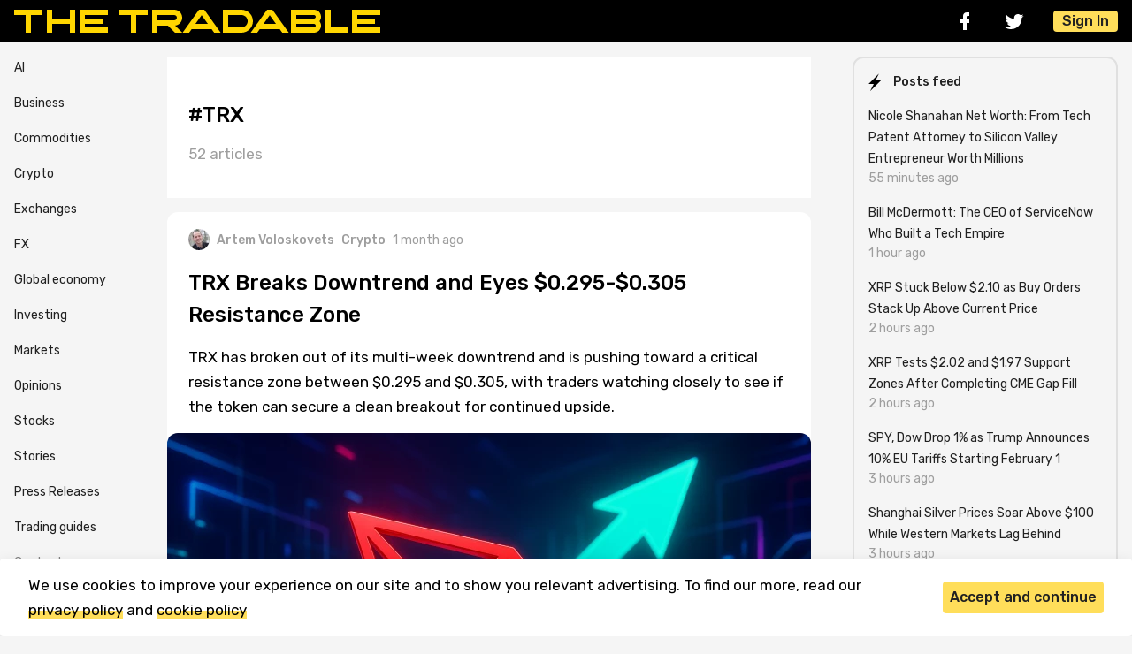

--- FILE ---
content_type: text/html; charset=UTF-8
request_url: https://thetradable.com/tag/trx
body_size: 9336
content:
<!doctype html>
<html>
<head>
            <script>(function(w,d,s,l,i){w[l]=w[l]||[];w[l].push({'gtm.start':
        new Date().getTime(),event:'gtm.js'});var f=d.getElementsByTagName(s)[0],
        j=d.createElement(s),dl=l!='dataLayer'?'&l='+l:'';j.async=true;j.src=
        'https://www.googletagmanager.com/gtm.js?id='+i+dl;f.parentNode.insertBefore(j,f);
        })(window,document,'script','dataLayer','GTM-PZZZWGB');</script>
    
    <meta charset="utf-8">
    <meta name="viewport" content="width=device-width, initial-scale=1">

    <!-- CSRF Token -->
    <meta name="csrf-token" content="YJwe2kGON9SAHyyJDqgx6XtIiIjOlO6wBLFkgrPZ">
    <link rel="canonical" href="https://thetradable.com/tag/trx" />

    <title>TRX</title>
    <meta name="publication-media-verification"content="54fd4bf49b514564b7d12667dcce4361">
<meta name="coinzilla" content="2e5a961f2675e00782e6c452703c06e1" />
<meta name="bm-site-verification" content="98d8923acfba7f60d8ed749cb7054c1832b164dd">
<meta name="publication-media-verification"content="90bf7aba41854984a9a3cc8eab80cbf8">
    <meta name="description" content="We speak about everything that’s tradable">
    <meta name="viewport" content="width=device-width, initial-scale=1.0, maximum-scale=1.0, user-scalable=0">
    <link rel="apple-touch-icon" sizes="180x180" href="/img/favicon/apple-touch-icon.png">
    <link rel="icon" type="image/png" sizes="32x32" href="/img/favicon/favicon-32x32.png">
    <link rel="icon" type="image/png" sizes="16x16" href="/img/favicon/favicon-16x16.png">
    <link rel="manifest" href="/img/favicon/site.webmanifest">
    <link rel="mask-icon" href="/img/favicon/safari-pinned-tab.svg" color="#000000">
    <link rel="shortcut icon" href="/img/favicon/favicon.ico">
    <meta name="msapplication-TileColor" content="#000000">
    <meta name="msapplication-config" content="img/favicon/browserconfig.xml">
    <meta name="theme-color" content="#243557">
    
    
    <!-- Scripts -->
    <script>
        window.authcheck = ;
        window.admincheck =  0     </script>
    <script rel="preload" src="https://thetradable.com/js/vendor/jquery/jquery.min.js"></script>
    
    <script src="https://thetradable.com/js/main.js?v=23" defer></script>

    <!-- Fonts -->
    <link rel="dns-prefetch" href="//fonts.gstatic.com">
    <link href="https://fonts.googleapis.com/css2?family=Rubik:ital,wght@0,400;0,500;1,400&amp;display=swap" rel="stylesheet">

    <!-- Styles -->
    <link href="https://cdn.jsdelivr.net/npm/fancybox@3.0.1/dist/css/jquery.fancybox.min.css" rel="stylesheet">
    <link href="https://thetradable.com/css/app.css?v=23" rel="stylesheet">
    <link href="https://thetradable.com/js/vendor/lightbox2/css/lightbox.min.css" rel="stylesheet">
    <!-- <script async src="https://pagead2.googlesyndication.com/pagead/js/adsbygoogle.js?client=ca-pub-3909623223731514"
     crossorigin="anonymous"></script> -->
</head>
<body id="body">
            <noscript><iframe src="https://www.googletagmanager.com/ns.html?id=GTM-PZZZWGB"
        height="0" width="0" style="display:none;visibility:hidden"></iframe></noscript>
    
    <div class="header">
    <div class="container header__container">
        <div class="header__logo"><a class="header__logo-img--wrapper" href="/"><img class="header__logo-img" src="/img/icons/logo.svg" alt="logo"></a></div>
        <div class="header__panel">
            <div class="header__social social">
                <a class="social__link social__link-fb" href="https://www.facebook.com/thetradable" rel="nofollow" target="_blank"></a>
                <a class="social__link social__link-tw" href="https://twitter.com/TheTradable" rel="nofollow" target="_blank"></a>
            </div>
            
            
            <button class="btn btn--light btn--burger header__burger"></button>
                            <button class="btn btn--primary header__sign-in js-open-popup" data-popup="log_in">Sign In</button>
                    </div>
        <div class="header__sidebar">
            <div class="header__sidebar-social social">
                <a class="social__link social__link-fb" href="https://www.facebook.com/thetradable" rel="nofollow" target="_blank"></a>
                <a class="social__link social__link-tw" href="https://twitter.com/TheTradable" rel="nofollow" target="_blank"></a>
            </div>
            <div class="header__sidebar-menu">
                <ul class="list-reset">
                <li><a href="/business">Business</a></li>
                <li><a href="/commodities">Commodities</a></li>
                <li><a href="/crypto">Crypto</a></li>
                <li><a href="/exchanges">Exchanges</a></li>
                <li><a href="/fx">FX</a></li>
                <li><a href="/global-economy">Global economy</a></li>
                <li><a href="/investing">Investing</a></li>
                <li><a href="/markets">Markets</a></li>
                <li><a href="/opinions">Opinions</a></li>
                <li><a href="/stocks">Stocks</a></li>
                <li><a href="/stories">Stories</a></li>
                <li><a href="/press-releases">Press Releases</a></li>
                <li><a href="/guides">Trading guides</a></li>
                <li><a href="/p/contacts" style="color: gray;">Contacts</a></li>
                <li><a href="/p/about" style="color: gray;">About & Editorial</a></li>
                </ul>
            </div>
            <button class="btn btn--light btn--cross header__sidebar-cross"></button>
        </div>
        <div class="header__sidebar-cover"></div>
    </div>
</div>

    <div class="container">
        <div class="sidebar-container">
            <div class="sidebar__menu">
    <ul class="list-reset">
    <li><a href="/ai">AI</a></li>
    <li><a href="/business">Business</a></li>
    <li><a href="/commodities">Commodities</a></li>
    <li><a href="/crypto">Crypto</a></li>
    <li><a href="/exchanges">Exchanges</a></li>
    <li><a href="/fx">FX</a></li>
    <li><a href="/global-economy">Global economy</a></li>
    <li><a href="/investing">Investing</a></li>
    <li><a href="/markets">Markets</a></li>
    <li><a href="/opinions">Opinions</a></li>
    <li><a href="/stocks">Stocks</a></li>
    <li><a href="/stories">Stories</a></li>
    <li><a href="/press-releases">Press Releases</a></li>
    <li><a href="/guides">Trading guides</a></li>
    <!-- <li><a href="/igaming">iGaming</a></li> -->
    <!--
    <li><a href="https://thetradable.com/es" style="display: block; background-color: #ffeb3b; color: black; font-weight: bold; text-align: center; border-radius: 7px; padding: 3px;">Spanish version</a></li>
-->
    <li><a href="/p/contacts" style="color: gray;">Contacts</a></li>
    <li><a href="/p/about" style="color: gray;">About & Editorial</a></li>
    </ul>
</div><!-- END Sidebar Menu -->
            <div class="main-container">
                <div class="recital">
  <div class="recital__row">
        
  </div>
  <h1 class="recital__title">#TRX</h1>
  <div class="recital__info">
    <p>52 articles</p>
  </div>
  
  
</div>
<div class="news">
    <div class="news__header">
        <div class="stamp--row">
            <div class="stamp--info">
                                    <a class="stamp stamp--user" href="/u/artem-voloskovets">
                                                    <img class="stamp--img lazy" src="/image/24/24/XYOyU9BJctIjUufxHSutIJ4rr5W5dTTrDUWrav00.jpg" alt="Artem Voloskovets">
                                                Artem Voloskovets
                    </a>
                                                                <a class="stamp stamp--category" href="/crypto">Crypto</a>
                                <div class="stamp">1 month ago</div>
                            </div>
        </div>
                <a class="news__title-link"  href="/crypto/trx-breaks-downtrend-and-eyes-02950305-resistance-zone--a" >
            <h3 class="news__title">TRX Breaks Downtrend and Eyes $0.295-$0.305 Resistance Zone</h3>
        </a>
        <p class="news__desc">
            <a class="news__desc-link"  href="/crypto/trx-breaks-downtrend-and-eyes-02950305-resistance-zone--a" >TRX has broken out of its multi-week downtrend and is pushing toward a critical resistance zone between $0.295 and $0.305, with traders watching closely to see if the token can secure a clean breakout for continued upside.</a>
        </p>
    </div>
    <a class="news__img-wrapper "  href="/crypto/trx-breaks-downtrend-and-eyes-02950305-resistance-zone--a" >
                    <img class="news__img small-picture lazy" src="/img/missing-image.svg" data-src="/image/728/0/ECyCczRkSZAI53ZVsrfVcONFAsxn2mjrn3vAu0Y4.png" alt="">
            </a>
</div><div class="news">
    <div class="news__header">
        <div class="stamp--row">
            <div class="stamp--info">
                                    <a class="stamp stamp--user" href="/u/usman-salis">
                                                    <img class="stamp--img lazy" src="/image/24/24/iEZMiAJuCamtPGVmQKWNHzrUfMw0poibv6bdnJZH.jpeg" alt="Usman Salis">
                                                Usman Salis
                    </a>
                                                                <a class="stamp stamp--category" href="/crypto">Crypto</a>
                                <div class="stamp">3 months ago</div>
                            </div>
        </div>
                <a class="news__title-link"  href="/crypto/trx-shows-signs-of-potential-upside-move-ig--a" >
            <h3 class="news__title">TRX Shows Signs of Potential Upside Move</h3>
        </a>
        <p class="news__desc">
            <a class="news__desc-link"  href="/crypto/trx-shows-signs-of-potential-upside-move-ig--a" >TRON remains stable amid market turbulence, with technical indicators suggesting a possible rally if it breaks above key resistance levels.</a>
        </p>
    </div>
    <a class="news__img-wrapper "  href="/crypto/trx-shows-signs-of-potential-upside-move-ig--a" >
                    <img class="news__img small-picture lazy" src="/img/missing-image.svg" data-src="/image/728/0/riiv1Soqz3tSBnmZv9YqvHWzFgNiSjMfO3EZ8hAr.png" alt="Image source: thetradable.com">
            </a>
</div><div class="news">
    <div class="news__header">
        <div class="stamp--row">
            <div class="stamp--info">
                                    <a class="stamp stamp--user" href="/u/usman-salis">
                                                    <img class="stamp--img lazy" src="/image/24/24/iEZMiAJuCamtPGVmQKWNHzrUfMw0poibv6bdnJZH.jpeg" alt="Usman Salis">
                                                Usman Salis
                    </a>
                                                                <a class="stamp stamp--category" href="/crypto">Crypto</a>
                                <div class="stamp">3 months ago</div>
                            </div>
        </div>
                <a class="news__title-link"  href="/crypto/tron-inc-stock-forecast-could-tron-climb-toward-100-ig--a" >
            <h3 class="news__title">TRON Inc. Stock Forecast: Could TRON Climb Toward $100?</h3>
        </a>
        <p class="news__desc">
            <a class="news__desc-link"  href="/crypto/tron-inc-stock-forecast-could-tron-climb-toward-100-ig--a" >A bullish trader highlights accumulation opportunities as the stock rebounds from its lows</a>
        </p>
    </div>
    <a class="news__img-wrapper "  href="/crypto/tron-inc-stock-forecast-could-tron-climb-toward-100-ig--a" >
                    <img class="news__img small-picture lazy" src="/img/missing-image.svg" data-src="/image/728/0/d95AkDG86xMPIQsu3Ih2UyE5BO2OKgSTkjZBRQm3.png" alt="Image source: thetradable.com">
            </a>
</div><div class="news">
    <div class="news__header">
        <div class="stamp--row">
            <div class="stamp--info">
                                    <a class="stamp stamp--user" href="/u/saad-ullah">
                                                    <img class="stamp--img lazy" src="/image/24/24/Vhp9YSgZ84mEvW9YtjPmvNqOUOnUIIycMYJBqF3p.jpeg" alt="Saad Ullah">
                                                Saad Ullah
                    </a>
                                                                <a class="stamp stamp--category" href="/crypto">Crypto</a>
                                <div class="stamp">4 months ago</div>
                            </div>
        </div>
                <a class="news__title-link"  href="/crypto/trx-price-news-consolidating-below-034-ahead-of-next-move-cm--v" >
            <h3 class="news__title">TRX Price News: Consolidating Below $0.34 Ahead of Next Move</h3>
        </a>
        <p class="news__desc">
            <a class="news__desc-link"  href="/crypto/trx-price-news-consolidating-below-034-ahead-of-next-move-cm--v" >TRON (TRX) is showing steady performance around the $0.34 level, with technical indicators suggesting a potential breakout could be on the horizon as volatility contracts.</a>
        </p>
    </div>
    <a class="news__img-wrapper "  href="/crypto/trx-price-news-consolidating-below-034-ahead-of-next-move-cm--v" >
                    <img class="news__img small-picture lazy" src="/img/missing-image.svg" data-src="/image/728/0/ReVOClwEmIjFUI0XBMJCFbNCRUmn3uUSxqz7YuA2.png" alt="Image source: unsplash.com">
            </a>
</div><div class="news">
    <div class="news__header">
        <div class="stamp--row">
            <div class="stamp--info">
                                    <a class="stamp stamp--user" href="/u/smith-pete">
                                                    <img class="stamp--img lazy" src="/image/24/24/Tx6LDedytPemCVsAP3MANVv50TZLhx4wWy5ANQmY.jpeg" alt="Peter Smith">
                                                Peter Smith
                    </a>
                                                                <a class="stamp stamp--category" href="/crypto">Crypto</a>
                                <div class="stamp">4 months ago</div>
                            </div>
        </div>
                <a class="news__title-link"  href="/crypto/trx-truck-price-eyes-032-support-amid-regulatory-pressure-cm--v" >
            <h3 class="news__title">TRX Truck Price: Eyes $0.32 Support Amid Regulatory Pressure</h3>
        </a>
        <p class="news__desc">
            <a class="news__desc-link"  href="/crypto/trx-truck-price-eyes-032-support-amid-regulatory-pressure-cm--v" >TRON (TRX) trades at $0.3377 as investors watch critical $0.32 support level. Regulatory concerns and market uncertainty challenge the cryptocurrency&#039;s bullish potential.</a>
        </p>
    </div>
    <a class="news__img-wrapper "  href="/crypto/trx-truck-price-eyes-032-support-amid-regulatory-pressure-cm--v" >
                    <img class="news__img small-picture lazy" src="/img/missing-image.svg" data-src="/image/728/0/dThwUDzqE5c1lHRAs4wmiBgyGKmiMgMx3yoSBfUt.png" alt="Image source: unsplash.com">
            </a>
</div><div class="news">
    <div class="news__header">
        <div class="stamp--row">
            <div class="stamp--info">
                                    <a class="stamp stamp--user" href="/u/usman-salis">
                                                    <img class="stamp--img lazy" src="/image/24/24/iEZMiAJuCamtPGVmQKWNHzrUfMw0poibv6bdnJZH.jpeg" alt="Usman Salis">
                                                Usman Salis
                    </a>
                                                                <a class="stamp stamp--category" href="/crypto">Crypto</a>
                                <div class="stamp">4 months ago</div>
                            </div>
        </div>
                <a class="news__title-link"  href="/crypto/trx-news-under-bearish-pressure-as-descending-channel-targets-0333-cm--a" >
            <h3 class="news__title">TRX News: Under Bearish Pressure as Descending Channel Targets $0.333</h3>
        </a>
        <p class="news__desc">
            <a class="news__desc-link"  href="/crypto/trx-news-under-bearish-pressure-as-descending-channel-targets-0333-cm--a" >TRON faces continued downward pressure within a descending channel pattern, with key resistance at $0.345 and critical support forming around $0.333–$0.335 that could determine the next major price move.</a>
        </p>
    </div>
    <a class="news__img-wrapper "  href="/crypto/trx-news-under-bearish-pressure-as-descending-channel-targets-0333-cm--a" >
                    <img class="news__img small-picture lazy" src="/img/missing-image.svg" data-src="/image/728/0/6rHBLvwmcLLnkTxyJU1nVVyXRuBhIToKs9CThhxG.png" alt="Image source: unsplash.com">
            </a>
</div><div class="news">
    <div class="news__header">
        <div class="stamp--row">
            <div class="stamp--info">
                                    <a class="stamp stamp--user" href="/u/usman-salis">
                                                    <img class="stamp--img lazy" src="/image/24/24/iEZMiAJuCamtPGVmQKWNHzrUfMw0poibv6bdnJZH.jpeg" alt="Usman Salis">
                                                Usman Salis
                    </a>
                                                                <a class="stamp stamp--category" href="/crypto">Crypto</a>
                                <div class="stamp">4 months ago</div>
                            </div>
        </div>
                <a class="news__title-link"  href="/crypto/trx-truck-price-key-support-at-03300-resistance-at-03700-cm--a" >
            <h3 class="news__title">TRX Truck Price: Key Support at $0.3300, Resistance at $0.3700</h3>
        </a>
        <p class="news__desc">
            <a class="news__desc-link"  href="/crypto/trx-truck-price-key-support-at-03300-resistance-at-03700-cm--a" >TRON trades at $0.3433 with critical support at $0.3300 and resistance at $0.3700. Oversold indicators suggest potential for a bounce if key levels hold.</a>
        </p>
    </div>
    <a class="news__img-wrapper "  href="/crypto/trx-truck-price-key-support-at-03300-resistance-at-03700-cm--a" >
                    <img class="news__img small-picture lazy" src="/img/missing-image.svg" data-src="/image/728/0/6xhzgCu6JTRqnKLrlUnNFWrlkiswVRmwtzm9yAAz.png" alt="Image source: unsplash.com">
            </a>
</div><div class="news">
    <div class="news__header">
        <div class="stamp--row">
            <div class="stamp--info">
                                    <a class="stamp stamp--user" href="/u/saad-ullah">
                                                    <img class="stamp--img lazy" src="/image/24/24/Vhp9YSgZ84mEvW9YtjPmvNqOUOnUIIycMYJBqF3p.jpeg" alt="Saad Ullah">
                                                Saad Ullah
                    </a>
                                                                <a class="stamp stamp--category" href="/crypto">Crypto</a>
                                <div class="stamp">4 months ago</div>
                            </div>
        </div>
                <a class="news__title-link"  href="/crypto/trx-news-holds-at-03492-amid-resistance-at-03700-cm--a" >
            <h3 class="news__title">TRX News: Holds at $0.3492 Amid Resistance at $0.3700</h3>
        </a>
        <p class="news__desc">
            <a class="news__desc-link"  href="/crypto/trx-news-holds-at-03492-amid-resistance-at-03700-cm--a" >TRX shows modest gains but struggles to break through key resistance level as traders watch for next move</a>
        </p>
    </div>
    <a class="news__img-wrapper "  href="/crypto/trx-news-holds-at-03492-amid-resistance-at-03700-cm--a" >
                    <img class="news__img small-picture lazy" src="/img/missing-image.svg" data-src="/image/728/0/ZmU081ppb5OF6bzBgKG6jCCumkjlDkFu6ImqrFFG.png" alt="Image source: unsplash.com">
            </a>
</div><div class="news">
    <div class="news__header">
        <div class="stamp--row">
            <div class="stamp--info">
                                    <a class="stamp stamp--user" href="/u/smith-pete">
                                                    <img class="stamp--img lazy" src="/image/24/24/Tx6LDedytPemCVsAP3MANVv50TZLhx4wWy5ANQmY.jpeg" alt="Peter Smith">
                                                Peter Smith
                    </a>
                                                                <a class="stamp stamp--category" href="/crypto">Crypto</a>
                                <div class="stamp">4 months ago</div>
                            </div>
        </div>
                <a class="news__title-link"  href="/crypto/trx-truck-price-targets-breakout-as-bulls-eye-037-cm--a" >
            <h3 class="news__title">TRX Truck Price Targets Breakout as Bulls Eye $0.37</h3>
        </a>
        <p class="news__desc">
            <a class="news__desc-link"  href="/crypto/trx-truck-price-targets-breakout-as-bulls-eye-037-cm--a" >TRON (TRX) bounces from $0.35 support and eyes $0.37 resistance. A breakout could spark the next major rally phase.</a>
        </p>
    </div>
    <a class="news__img-wrapper "  href="/crypto/trx-truck-price-targets-breakout-as-bulls-eye-037-cm--a" >
                    <img class="news__img small-picture lazy" src="/img/missing-image.svg" data-src="/image/728/0/pmC8ftUeQoEXZxA7rB5tLPOxTMYAlodi6ow0ClPd.png" alt="Image source: unsplash.com">
            </a>
</div><div class="news">
    <div class="news__header">
        <div class="stamp--row">
            <div class="stamp--info">
                                    <a class="stamp stamp--user" href="/u/smith-pete">
                                                    <img class="stamp--img lazy" src="/image/24/24/Tx6LDedytPemCVsAP3MANVv50TZLhx4wWy5ANQmY.jpeg" alt="Peter Smith">
                                                Peter Smith
                    </a>
                                                                <a class="stamp stamp--category" href="/crypto">Crypto</a>
                                <div class="stamp">4 months ago</div>
                            </div>
        </div>
                <a class="news__title-link"  href="/crypto/trx-price-alert-230m-profit-surge-could-trigger-major-market-shakeout-ig--a" >
            <h3 class="news__title">TRX Price Alert: $230M Profit Surge Could Trigger Major Market Shakeout</h3>
        </a>
        <p class="news__desc">
            <a class="news__desc-link"  href="/crypto/trx-price-alert-230m-profit-surge-could-trigger-major-market-shakeout-ig--a" >TRON (TRX) reached an all-time profit peak of $230M on August 6, raising concerns about strong selling pressure in the altcoin market.</a>
        </p>
    </div>
    <a class="news__img-wrapper "  href="/crypto/trx-price-alert-230m-profit-surge-could-trigger-major-market-shakeout-ig--a" >
                    <img class="news__img small-picture lazy" src="/img/missing-image.svg" data-src="/image/728/0/AGRR5ONZ5JwLL8NeNhedFW7rOteBkPG8HusHGxll.png" alt="Image source: unsplash.com">
            </a>
</div><div class="news">
    <div class="news__header">
        <div class="stamp--row">
            <div class="stamp--info">
                                    <a class="stamp stamp--user" href="/u/smith-pete">
                                                    <img class="stamp--img lazy" src="/image/24/24/Tx6LDedytPemCVsAP3MANVv50TZLhx4wWy5ANQmY.jpeg" alt="Peter Smith">
                                                Peter Smith
                    </a>
                                                                <a class="stamp stamp--category" href="/crypto">Crypto</a>
                                <div class="stamp">5 months ago</div>
                            </div>
        </div>
                <a class="news__title-link"  href="/crypto/tron-trx-price-eyes-major-breakout-as-futures-market-shows-zero-overheating-signs-0--a" >
            <h3 class="news__title">Tron (TRX) Price Eyes Major Breakout as Futures Market Shows Zero Overheating Signs</h3>
        </a>
        <p class="news__desc">
            <a class="news__desc-link"  href="/crypto/tron-trx-price-eyes-major-breakout-as-futures-market-shows-zero-overheating-signs-0--a" >Tron (TRX) futures display healthy neutral momentum unlike December&#039;s overheated conditions, creating prime conditions for upside as TRX hovers around $0.34.</a>
        </p>
    </div>
    <a class="news__img-wrapper "  href="/crypto/tron-trx-price-eyes-major-breakout-as-futures-market-shows-zero-overheating-signs-0--a" >
                    <img class="news__img small-picture lazy" src="/img/missing-image.svg" data-src="/image/728/0/N0avcNcbDXIrinIsacxygpDwLDcWFosw3JjtQKxd.png" alt="Image source: unsplash.com">
            </a>
</div><div class="news">
    <div class="news__header">
        <div class="stamp--row">
            <div class="stamp--info">
                                    <a class="stamp stamp--user" href="/u/smith-pete">
                                                    <img class="stamp--img lazy" src="/image/24/24/Tx6LDedytPemCVsAP3MANVv50TZLhx4wWy5ANQmY.jpeg" alt="Peter Smith">
                                                Peter Smith
                    </a>
                                                                <a class="stamp stamp--category" href="/crypto">Crypto</a>
                                <div class="stamp">5 months ago</div>
                            </div>
        </div>
                <a class="news__title-link"  href="/crypto/tron-trx-price-eyes-explosive-25-rally-as-critical-036-barrier-looms-ig--m" >
            <h3 class="news__title">TRON (TRX) Price Eyes Explosive 25% Rally as Critical $0.36 Barrier Looms</h3>
        </a>
        <p class="news__desc">
            <a class="news__desc-link"  href="/crypto/tron-trx-price-eyes-explosive-25-rally-as-critical-036-barrier-looms-ig--m" >TRON (TRX) is approaching a make-or-break moment at $0.36 resistance. A successful breakout could trigger a surge to $0.45, while failure might send TRX tumbling below $0.35.</a>
        </p>
    </div>
    <a class="news__img-wrapper "  href="/crypto/tron-trx-price-eyes-explosive-25-rally-as-critical-036-barrier-looms-ig--m" >
                    <img class="news__img small-picture lazy" src="/img/missing-image.svg" data-src="/image/728/0/gLrKNLfTF2gnFWcM8U4hhG1EFRlDD8JhrLXUlC9d.png" alt="Image source: unsplash.com">
            </a>
</div><div class="news">
    <div class="news__header">
        <div class="stamp--row">
            <div class="stamp--info">
                                    <a class="stamp stamp--user" href="/u/saad-ullah">
                                                    <img class="stamp--img lazy" src="/image/24/24/Vhp9YSgZ84mEvW9YtjPmvNqOUOnUIIycMYJBqF3p.jpeg" alt="Saad Ullah">
                                                Saad Ullah
                    </a>
                                                                <a class="stamp stamp--category" href="/crypto">Crypto</a>
                                <div class="stamp">5 months ago</div>
                            </div>
        </div>
                <a class="news__title-link"  href="/crypto/tron-trx-price-on-knifes-edge-critical-0347-level-could-trigger-sharp-drop-to-0345-ig--a" >
            <h3 class="news__title">TRON (TRX) Price on Knife&#039;s Edge: Critical $0.347 Level Could Trigger Sharp Drop to $0.345</h3>
        </a>
        <p class="news__desc">
            <a class="news__desc-link"  href="/crypto/tron-trx-price-on-knifes-edge-critical-0347-level-could-trigger-sharp-drop-to-0345-ig--a" >TRON (TRX) hovers dangerously near $0.347 support with bearish signals emerging. Traders eye quick drop to $0.345 as consolidation ends.</a>
        </p>
    </div>
    <a class="news__img-wrapper "  href="/crypto/tron-trx-price-on-knifes-edge-critical-0347-level-could-trigger-sharp-drop-to-0345-ig--a" >
                    <img class="news__img small-picture lazy" src="/img/missing-image.svg" data-src="/image/728/0/Q2qM5gzFqcHSNd16PgHZ06IRuKnWoN51ab9nftD5.png" alt="Image source: unsplash.com">
            </a>
</div><div class="news">
    <div class="news__header">
        <div class="stamp--row">
            <div class="stamp--info">
                                    <a class="stamp stamp--user" href="/u/usman-salis">
                                                    <img class="stamp--img lazy" src="/image/24/24/iEZMiAJuCamtPGVmQKWNHzrUfMw0poibv6bdnJZH.jpeg" alt="Usman Salis">
                                                Usman Salis
                    </a>
                                                                <a class="stamp stamp--category" href="/crypto">Crypto</a>
                                <div class="stamp">5 months ago</div>
                            </div>
        </div>
                <a class="news__title-link"  href="/crypto/tron-coin-price-eyes-explosive-035-rally-as-bulls-prepare-for-major-breakout-ig--a" >
            <h3 class="news__title">TRON Coin Price Eyes Explosive $0.35 Rally as Bulls Prepare for Major Breakout</h3>
        </a>
        <p class="news__desc">
            <a class="news__desc-link"  href="/crypto/tron-coin-price-eyes-explosive-035-rally-as-bulls-prepare-for-major-breakout-ig--a" >TRON (TRX) targets a sharp rise toward $0.35 as bullish momentum builds for a potential breakout.</a>
        </p>
    </div>
    <a class="news__img-wrapper "  href="/crypto/tron-coin-price-eyes-explosive-035-rally-as-bulls-prepare-for-major-breakout-ig--a" >
                    <img class="news__img small-picture lazy" src="/img/missing-image.svg" data-src="/image/728/0/8xLrQNcugo4FptFAmHFVlgNwxIi21NbZQWUkunRT.png" alt="Image source: unsplash.com">
            </a>
</div><div class="news">
    <div class="news__header">
        <div class="stamp--row">
            <div class="stamp--info">
                                    <a class="stamp stamp--user" href="/u/saad-ullah">
                                                    <img class="stamp--img lazy" src="/image/24/24/Vhp9YSgZ84mEvW9YtjPmvNqOUOnUIIycMYJBqF3p.jpeg" alt="Saad Ullah">
                                                Saad Ullah
                    </a>
                                                                <a class="stamp stamp--category" href="/crypto">Crypto</a>
                                <div class="stamp">5 months ago</div>
                            </div>
        </div>
                <a class="news__title-link"  href="/crypto/tron-trx-price-eyes-rally-as-network-crushes-600b-stablecoin-volume-record-ig--a" >
            <h3 class="news__title">TRON (TRX) Price Eyes Rally as Network Crushes $600B Stablecoin Volume Record</h3>
        </a>
        <p class="news__desc">
            <a class="news__desc-link"  href="/crypto/tron-trx-price-eyes-rally-as-network-crushes-600b-stablecoin-volume-record-ig--a" >TRON’s (TRX) price targets a rally after the network smashes a $600B stablecoin transaction volume record.</a>
        </p>
    </div>
    <a class="news__img-wrapper "  href="/crypto/tron-trx-price-eyes-rally-as-network-crushes-600b-stablecoin-volume-record-ig--a" >
                    <img class="news__img small-picture lazy" src="/img/missing-image.svg" data-src="/image/728/0/kNBxxqKmvaabLbQ0Mi230K1N8biu2ciXimsELqF3.png" alt="Image source: unsplash.com">
            </a>
</div><div class="news">
    <div class="news__header">
        <div class="stamp--row">
            <div class="stamp--info">
                                    <a class="stamp stamp--user" href="/u/usman-salis">
                                                    <img class="stamp--img lazy" src="/image/24/24/iEZMiAJuCamtPGVmQKWNHzrUfMw0poibv6bdnJZH.jpeg" alt="Usman Salis">
                                                Usman Salis
                    </a>
                                                                <a class="stamp stamp--category" href="/crypto">Crypto</a>
                                <div class="stamp">5 months ago</div>
                            </div>
        </div>
                <a class="news__title-link"  href="/crypto/tron-trx-price-shrugs-off-14b-whale-dump-whats-fueling-this-resilience-ig--a" >
            <h3 class="news__title">TRON (TRX) Price Shrugs Off $1.4B Whale Dump - What&#039;s Fueling This Resilience?</h3>
        </a>
        <p class="news__desc">
            <a class="news__desc-link"  href="/crypto/tron-trx-price-shrugs-off-14b-whale-dump-whats-fueling-this-resilience-ig--a" >TRON (TRX) price holds steady despite a $1.4B whale sell-off, raising questions about what&#039;s driving its surprising strength.</a>
        </p>
    </div>
    <a class="news__img-wrapper "  href="/crypto/tron-trx-price-shrugs-off-14b-whale-dump-whats-fueling-this-resilience-ig--a" >
                    <img class="news__img small-picture lazy" src="/img/missing-image.svg" data-src="/image/728/0/lwnx5YDSsDuguTc8HZK2wJuOgAlRKXepW23xvh6u.png" alt="Image source: unsplash.com">
            </a>
</div><div class="news">
    <div class="news__header">
        <div class="stamp--row">
            <div class="stamp--info">
                                    <a class="stamp stamp--user" href="/u/saad-ullah">
                                                    <img class="stamp--img lazy" src="/image/24/24/Vhp9YSgZ84mEvW9YtjPmvNqOUOnUIIycMYJBqF3p.jpeg" alt="Saad Ullah">
                                                Saad Ullah
                    </a>
                                                                <a class="stamp stamp--category" href="/crypto">Crypto</a>
                                <div class="stamp">5 months ago</div>
                            </div>
        </div>
                <a class="news__title-link"  href="/crypto/tron-trx-price-holds-strong-as-14b-profittaking-wave-hits-can-bulls-maintain-momentum-ig--a" >
            <h3 class="news__title">TRON (TRX) Price Holds Strong as $1.4B Profit-Taking Wave Hits — Can Bulls Maintain Momentum?</h3>
        </a>
        <p class="news__desc">
            <a class="news__desc-link"  href="/crypto/tron-trx-price-holds-strong-as-14b-profittaking-wave-hits-can-bulls-maintain-momentum-ig--a" >TRON (TRX) stays strong amid $1.4B sell-off — bulls fight to keep momentum alive.</a>
        </p>
    </div>
    <a class="news__img-wrapper "  href="/crypto/tron-trx-price-holds-strong-as-14b-profittaking-wave-hits-can-bulls-maintain-momentum-ig--a" >
                    <img class="news__img small-picture lazy" src="/img/missing-image.svg" data-src="/image/728/0/LcicgyV0Ih8RLRRAqUECvmtLrffaMiXCagPVO59M.png" alt="Image source: unsplash.com">
            </a>
</div><div class="news">
    <div class="news__header">
        <div class="stamp--row">
            <div class="stamp--info">
                                    <a class="stamp stamp--user" href="/u/saad-ullah">
                                                    <img class="stamp--img lazy" src="/image/24/24/Vhp9YSgZ84mEvW9YtjPmvNqOUOnUIIycMYJBqF3p.jpeg" alt="Saad Ullah">
                                                Saad Ullah
                    </a>
                                                                <a class="stamp stamp--category" href="/crypto">Crypto</a>
                                <div class="stamp">5 months ago</div>
                            </div>
        </div>
                <a class="news__title-link"  href="/crypto/trx-price-shows-bullish-setup-above-key-moving-average-ig--a" >
            <h3 class="news__title">TRX Price Shows Bullish Setup Above Key Moving Average</h3>
        </a>
        <p class="news__desc">
            <a class="news__desc-link"  href="/crypto/trx-price-shows-bullish-setup-above-key-moving-average-ig--a" >TRON (TRX) price targets $0.3351 with strong RSI and trend above the 200 SMA. Pullback to $0.3310 may offer a buy-the-dip entry.</a>
        </p>
    </div>
    <a class="news__img-wrapper "  href="/crypto/trx-price-shows-bullish-setup-above-key-moving-average-ig--a" >
                    <img class="news__img small-picture lazy" src="/img/missing-image.svg" data-src="/image/728/0/o2dDlf6Bj7zBCunI3YuX6xvrjGEbNvsvNXzRmIj9.png" alt="Image source: unsplash.com">
            </a>
</div><div class="news">
    <div class="news__header">
        <div class="stamp--row">
            <div class="stamp--info">
                                    <a class="stamp stamp--user" href="/u/usman-salis">
                                                    <img class="stamp--img lazy" src="/image/24/24/iEZMiAJuCamtPGVmQKWNHzrUfMw0poibv6bdnJZH.jpeg" alt="Usman Salis">
                                                Usman Salis
                    </a>
                                                                <a class="stamp stamp--category" href="/crypto">Crypto</a>
                                <div class="stamp">5 months ago</div>
                            </div>
        </div>
                <a class="news__title-link"  href="/crypto/tron-trx-price-breaks-key-resistance-with-strong-bullish-push-ig--a" >
            <h3 class="news__title">TRON (TRX) Price Breaks Key Resistance with Strong Bullish Push</h3>
        </a>
        <p class="news__desc">
            <a class="news__desc-link"  href="/crypto/tron-trx-price-breaks-key-resistance-with-strong-bullish-push-ig--a" >TRON (TRX) jumps 1.53%, breaking above $0.3320 resistance. Traders are now eyeing $0.3360 and $0.3395 if the momentum continues.</a>
        </p>
    </div>
    <a class="news__img-wrapper "  href="/crypto/tron-trx-price-breaks-key-resistance-with-strong-bullish-push-ig--a" >
                    <img class="news__img small-picture lazy" src="/img/missing-image.svg" data-src="/image/728/0/LM7i48P9K6lH7CQkLvScAwhgsZNEoOfQtu4zy0ho.jpg" alt="Image source: unsplash.com">
            </a>
</div><div class="news">
    <div class="news__header">
        <div class="stamp--row">
            <div class="stamp--info">
                                    <a class="stamp stamp--user" href="/u/smith-pete">
                                                    <img class="stamp--img lazy" src="/image/24/24/Tx6LDedytPemCVsAP3MANVv50TZLhx4wWy5ANQmY.jpeg" alt="Peter Smith">
                                                Peter Smith
                    </a>
                                                                <a class="stamp stamp--category" href="/crypto">Crypto</a>
                                <div class="stamp">5 months ago</div>
                            </div>
        </div>
                <a class="news__title-link"  href="/crypto/tron-trx-price-struggles-at-03248-will-a-breakout-above-035-happen-ig--a" >
            <h3 class="news__title">TRON (TRX) Price Struggles at $0.3248: Will a Breakout Above $0.35 Happen?</h3>
        </a>
        <p class="news__desc">
            <a class="news__desc-link"  href="/crypto/tron-trx-price-struggles-at-03248-will-a-breakout-above-035-happen-ig--a" >TRX price hovers near $0.3248 with resistance at BOS. Bearish RSI hints at hesitation, but bulls aim for a breakout above $0.35.</a>
        </p>
    </div>
    <a class="news__img-wrapper "  href="/crypto/tron-trx-price-struggles-at-03248-will-a-breakout-above-035-happen-ig--a" >
                    <img class="news__img small-picture lazy" src="/img/missing-image.svg" data-src="/image/728/0/u1ozmxL0JYCYmDAaQyuqvFf8dYbUYamRAQYA4rLS.png" alt="Image source: unsplash.com">
            </a>
</div><nav class="float-right">
        <ul class="pagination">
            
                            <li class="page-item disabled" aria-disabled="true" aria-label="&laquo; Previous">
                    <span class="page-link" aria-hidden="true">&lsaquo;</span>
                </li>
            
            
                            
                
                
                                                                                        <li class="page-item active" aria-current="page"><span class="page-link">1</span></li>
                                                                                                <li class="page-item"><a class="page-link" href="https://thetradable.com/tag/trx?page=2">2</a></li>
                                                                                                <li class="page-item"><a class="page-link" href="https://thetradable.com/tag/trx?page=3">3</a></li>
                                                                        
            
                            <li class="page-item">
                    <a class="page-link" href="https://thetradable.com/tag/trx?page=2" rel="next" aria-label="Next &raquo;">&rsaquo;</a>
                </li>
                    </ul>
    </nav>

            </div>
            <!--pre-test-->
            <div class="sidebar">




  <div class="sidebar__card">

    <div class="sidebar__card-header">
      <div class="sidebar__card-title sidebar__card-title--lightning">Posts feed</div>
    </div>
    <div class="sidebar__card-body">

              
                    
        
        <div class="sidebar__story"><a class="sidebar__story-link" href="/stories/nicole-shanahan-net-worth-from-tech-patent-attorney-to-silicon-valley-entrepreneur-worth-millions--v" >Nicole Shanahan Net Worth: From Tech Patent Attorney to Silicon Valley Entrepreneur Worth Millions</a>
          <div class="stamp--row">
            <div class="stamp">55 minutes ago</div>
          </div>
        </div>
        

              
        
        <div class="sidebar__story"><a class="sidebar__story-link" href="/stories/bill-mcdermott-the-ceo-of-servicenow-who-built-a-tech-empire--v" >Bill McDermott: The CEO of ServiceNow Who Built a Tech Empire</a>
          <div class="stamp--row">
            <div class="stamp">1 hour ago</div>
          </div>
        </div>
        

              
        
        <div class="sidebar__story"><a class="sidebar__story-link" href="/crypto/xrp-stuck-below-210-as-buy-orders-stack-up-above-current-price--a" >XRP Stuck Below $2.10 as Buy Orders Stack Up Above Current Price</a>
          <div class="stamp--row">
            <div class="stamp">2 hours ago</div>
          </div>
        </div>
        

              
        
        <div class="sidebar__story"><a class="sidebar__story-link" href="/crypto/xrp-tests-202-and-197-support-zones-after-completing-cme-gap-fill--a" >XRP Tests $2.02 and $1.97 Support Zones After Completing CME Gap Fill</a>
          <div class="stamp--row">
            <div class="stamp">2 hours ago</div>
          </div>
        </div>
        

              
        
        <div class="sidebar__story"><a class="sidebar__story-link" href="/markets/spy-dow-drop-1-as-trump-announces-10-eu-tariffs-starting-february-1--ms" >SPY, Dow Drop 1% as Trump Announces 10% EU Tariffs Starting February 1</a>
          <div class="stamp--row">
            <div class="stamp">3 hours ago</div>
          </div>
        </div>
        

              
        
        <div class="sidebar__story"><a class="sidebar__story-link" href="/commodities/shanghai-silver-prices-soar-above-100-while-western-markets-lag-behind--ms" >Shanghai Silver Prices Soar Above $100 While Western Markets Lag Behind</a>
          <div class="stamp--row">
            <div class="stamp">3 hours ago</div>
          </div>
        </div>
        

              
        
        <div class="sidebar__story"><a class="sidebar__story-link" href="/markets/riskon-bets-hit-danger-zone-markets-one-shock-away-from-major-reversal--ms" >Risk-On Bets Hit Danger Zone – Markets One Shock Away From Major Reversal</a>
          <div class="stamp--row">
            <div class="stamp">4 hours ago</div>
          </div>
        </div>
        

              
        
        <div class="sidebar__story"><a class="sidebar__story-link" href="/markets/743-of-dutch-students-work-while-studying-eu-data-reveals-massive-employment-gap-across-europe--ms" >74.3% of Dutch Students Work While Studying: EU Data Reveals Massive Employment Gap Across Europe</a>
          <div class="stamp--row">
            <div class="stamp">4 hours ago</div>
          </div>
        </div>
        

              
        
        <div class="sidebar__story"><a class="sidebar__story-link" href="/crypto/eth-whale-bets-100m-on-price-drop-using-25x-leverage-liquidation-looms-at-3265--ms" >ETH Whale Bets $100M on Price Drop Using 25x Leverage — Liquidation Looms at $3,265</a>
          <div class="stamp--row">
            <div class="stamp">4 hours ago</div>
          </div>
        </div>
        

              
        
        <div class="sidebar__story"><a class="sidebar__story-link" href="/markets/254-of-young-europeans-work-while-studying-netherlands-hits-743-romania-just-24--a" >25.4% of Young Europeans Work While Studying: Netherlands Hits 74.3%, Romania Just 2.4%</a>
          <div class="stamp--row">
            <div class="stamp">4 hours ago</div>
          </div>
        </div>
        

          </div>
    <div class="sidebar__card-footer"></div>
  </div>
  <div class="sidebar__card">
    <a class="sidebar__card-header" href="https://twitter.com/TheTradable" rel="nofollow" target="_blank">
      <div class="icons icons--tw"></div>
      <div class="sidebar__card-title">Follow us on Twitter</div>
    </a>
  </div> 


</div><!-- END Aside -->         </div>
    </div>

    <div class="footer">
  <div class="footer__container container">
    <div class="footer__row">
      <div class="footer__logo-wrapper"><img class="footer__logo" src="/img/icons/logo-footer.svg" alt="logo"></div>
      <div class="footer__social social social--bg">
        <a class="social__link social__link-rs" href="http://thetradable.com/posts_rss"></a>
        <a class="social__link social__link-fb" href="https://www.facebook.com/thetradable" rel="nofollow" target="_blank"></a>
        <a class="social__link social__link-tw" href="https://twitter.com/TheTradable" rel="nofollow" target="_blank"></a>
      </div>
    </div>
    <nav class="footer__menu">

      <ul class="list-reset">
          <li><a href="/p/terms">Terms and Conditions</a></li>
          <li><a href="/p/privacy-policy">Privacy Policy</a></li>
          <li><a href="/p/contacts">Contact Us</a></li>
          <li><a href="/p/advertise">Advertise with Us</a></li>
          <li><a href="/p/cookie-policy">Cookie Policy</a></li>
          <li><a href="/p/about">About &amp; Editorial</a></li>
      </ul>
    </nav>
    <div class="footer__copyright">
      <p>Disclaimer: TheTradable content is for informational purposes only. The website does not provide any financial advisory. We do not encourage trading any assets. Any trading activity should be done at a user’s own risk. We encourage all users to rely solely on their own due diligence when making any financial decisions.</p>

      <p>TheTradable is a Financial News Website, focusing on the global Tradables Market. TheTradable is based in Tbilisi (0179, Georgia, Tbilisi City, Vake District, 49 Besarion Zhghenti Street, VAT 305786600).</p>
      
      <p>&copy; 2020-2025 thetradable.com</p>
    </div>
  </div>
</div>
    <script>
        window.lazyLoadOptions = {
            elements_selector: ".lazy",
            threshold: '408'
        };
    </script>
    <div class="notice notice__cookies">
    <div class="container">
        <div class="notice__row">
            <p class="notice__desc">We use cookies to improve your experience on our site and to show you relevant advertising. To find our more, read our <a href="/p/privacy-policy">privacy policy</a> and <a href="/p/cookie-policy">cookie policy</a></p>
            <div class="btn--block">
                <button class="btn btn--primary notice__cookies-hide">Accept and continue</button>
            </div>
        </div>
    </div>
</div>
    <div class="popup" id="log_in" data-popup="log_in">
    <div class="popup__wrapper popup__login">
        <button class="popup__close btn btn--light btn--cross" data-close-popup></button>
        <div class="popup__login-title">Log in to The Tradable</div>
        <div class="popup__login-content">
            <a class="popup__login-social" href="/auth/google">Google <div class="icons icons--google"></div></a>
            
            <a class="popup__login-social" href="/auth/facebook">Facebook <div class="icons icons--fb"></div></a>
        </div>
        <div class="popup__login-desc">
            By authorizing, you accept the <a href="/p/terms"> Terms </a> and <a href="/p/privacy-policy"> Policies </a>
        </div>
    </div>
</div>    <style>
        .news__img {
            width: 100%;
        }

        #overlayContent{
            position: fixed;
            width: 960px;
            top: 50px;
            text-align: center;
            display: none;
            overflow: hidden;
            z-index: 900;
            max-height: 90%;
            left: 50%;
            transform: translate(-50%, 0);
        }

        #contentGallery{
            margin: 0px auto;
        }

        #imgBig, .small-img{
            cursor: pointer;
        }

        .pre-formatted {
            white-space: pre;
        }
    </style>
    <script async src="https://cdn.jsdelivr.net/npm/vanilla-lazyload@16.1.0/dist/lazyload.min.js"></script>
    <script async src="https://thetradable.com/js/vendor/lightbox2/js/lightbox.min.js"></script>
    <div class="overlay js-overlay-popup"></div>
</body>
</html>


--- FILE ---
content_type: text/css
request_url: https://thetradable.com/css/app.css?v=23
body_size: 8443
content:
html {line-height:1.15;-webkit-text-size-adjust:100%}
body {margin:0}
h1 {font-size:2em;margin:.67em 0}
hr {box-sizing:content-box;height:0;overflow:visible}
a {background-color:transparent}
abbr[title] {border-bottom:0;-webkit-text-decoration:underline dotted;text-decoration:underline dotted}
b,strong {font-weight:bolder}
small {font-size:87%}
sub,sup {font-size:75%;line-height:0;position:relative;vertical-align:baseline}
sub {bottom:-.25em}
sup {top:-.5em}
img {border-style:none}
button,input,optgroup,select,textarea {font-family:inherit;font-size:100%;line-height:1.15;margin:0}
button,input {overflow:visible}
button,select {text-transform:none}
[type=button],[type=reset],[type=submit],button {-webkit-appearance:button}
[type=button]::-moz-focus-inner,[type=reset]::-moz-focus-inner,[type=submit]::-moz-focus-inner,button::-moz-focus-inner {border-style:none;padding:0}
[type=button]:-moz-focusring,[type=reset]:-moz-focusring,[type=submit]:-moz-focusring,button:-moz-focusring {outline:1px dotted ButtonText}
fieldset {padding:.35em .75em .625em}
legend {box-sizing:border-box;color:inherit;display:table;max-width:100%;white-space:normal;padding:0}
progress {vertical-align:baseline}
textarea {overflow:auto}
[type=checkbox],[type=radio] {box-sizing:border-box;padding:0}
[type=number]::-webkit-inner-spin-button,[type=number]::-webkit-outer-spin-button {height:auto}
[type=search] {-webkit-appearance:textfield;outline-offset:-2px}
[type=search]::-webkit-search-decoration {-webkit-appearance:none}
::-webkit-file-upload-button {-webkit-appearance:button;font:inherit}
summary {display:list-item}
* {box-sizing:border-box}
details,main {display:block}
code,kbd,pre,samp {font-family:monospace,monospace;font-size:1em}
[hidden],template {display:none}
a,button {-webkit-tap-highlight-color:transparent}
.link {color:#243557;text-decoration:none}
.link-decorate,a:not([class]) {text-decoration:none;color:inherit;background-image:linear-gradient(transparent 0,transparent calc(50% - 9px),#ffde5a calc(50% - 9px),#ffde5a 100%);background-size:100% 200%}
body {color:#000;font-weight:400;font-size:16px;line-height:1.5;font-family:Rubik,sans-serif;background:#f5f5f5;overflow-x:hidden}
figure {margin:24px 0}
figcaption {color:#757575;font-size:14px;line-height:1.5;font-style:italic;margin:12px 0 0}
.editor-js-block {margin:24px 0}
.editor-js-image {color:#757575;font-size:14px;line-height:1.5;font-style:italic}
.editor-js-image amp-img,.editor-js-image img {margin:0 0 12px}
.editor-js-image.withBackground img {background:#f5f5f5;padding:24px 16px}
table {width:100%;margin:24px 0;border-collapse:collapse;border-radius:2px;border-bottom:1px solid #dee2e6}
table td,table th {padding:8px;border-top:1px solid #dee2e6;border-right:1px solid #dee2e6;font-size: 14px  !important;}
table td ul li, table td ol li, table td div, table td p {font-size: 14px !important;}
table td:first-child {border-left:1px solid #dee2e6}
p {color:#000;font-size:17px;line-height:1.7;margin:24px 0}
.article__content blockquote p {margin:0}
h1,h2,h3,h4,h5 {font-weight:700;margin-top:0}
h1 {color:#000;font-weight:500;font-size:24px;line-height:1.5;font-family:Rubik,sans-serif}
h2 {color:#000;font-weight:500;font-size:22px;line-height:1.5;font-family:Rubik,sans-serif;margin:0 0 24px}
h3 {color:#000;font-weight:500;font-size:20px;line-height:1.5;font-family:Rubik,sans-serif;margin:0 0 24px}
h4 {color:#000;font-weight:500;font-size:18px;line-height:1.2;font-family:Rubik,sans-serif;margin-bottom:16px}
h5 {color:#000;font-weight:500;font-size:18px;line-height:1.5;font-family:Rubik,sans-serif}
blockquote {padding:16px;margin: 0 30px 30px 30px;background:#fffde7; color:#000;font-size:18px;line-height:1.6}
blockquote p {color:#000;font-size:17px;line-height:1.6}
blockquote b,blockquote strong {font-weight:500}
blockquote amp-img,blockquote img {margin:16px 0 0;float:left;width:40px;height:40px}
blockquote strong {}
.container {margin-right:auto;margin-left:auto;padding-right:1rem;padding-left:1rem;max-width:1300px;width:100%}
.main-container {max-width:728px;margin:0 -16px}
.full-container {max-width:950px;margin:0 -16px}
.btn {color:#212121; font-weight:400;font-size:16px;line-height:1.5;text-decoration:none;display:inline-flex;align-items:center;justify-content:center;min-height:24px;outline:0;border:0;cursor:pointer;background:0 0}
.btn--wide {min-height:40px;padding:0 24px}
.btn--input {display:flex;width:100%;min-height:40px}
.btn--light {margin:0;padding:0;outline:0;border:0;min-height:1px;background:0 0;cursor:pointer}
.btn--block {display:flex;width:100%}
.btn--tags {color:#000;font-size:17px;line-height:1.2;background-image:linear-gradient(transparent 0,transparent calc(50% - 9px),#ffd600 calc(50% - 9px),#ffd600 100%);background-size:100% 200%;margin:0 16px 12px 0}
.btn--primary {background-color:#ffde5a;min-height:36px;padding:0 16px;border-radius:4px}
.btn--primary:hover {background-color:#ffeb3b}
.btn--dark {background-color:#000;color:#fff;min-height:36px;padding:0 16px;border-radius:4px}
.btn--dark:hover {color:#000;background-color:#ffeb3b}
.btn--border {border:2px solid #e0e0e0;min-height:36px;padding:0 16px;border-radius:4px}
.btn--border.btn--arrow-down {background-position:calc(100% - 4px) center}
.btn--large {min-height:56px}
.btn--burger,.btn--cross,.btn--fix,.btn--notice,.btn--search {width:24px;height:24px;position:relative;background-repeat:no-repeat;background-position:center}
.btn--arrow-down {position:relative;background-repeat:no-repeat;background-position:right center;padding-right:24px;min-height:24px;font-weight:500}
.btn--search {background-image:url(../img/icons/search.svg)}
.btn--fix {background-image:url(../img/icons/fix.svg);width:16px;height:16px;min-width:16px}
.btn--more {background-image:url(../img/icons/btn--more.svg);width:16px;height:16px;min-width:16px}
.btn--notice {background-image:url(../img/icons/notice.svg)}
.btn--notice-active:before {content:'';width:8px;height:8px;position:absolute;top:0;right:0;background-color:#ffd600;border-radius:50%}
.btn--burger {background-image:url(../img/icons/burger.svg)}
.btn--cross {background-image:url(../img/icons/cross.svg)}
.btn--arrow-down {background-image:url(../img/icons/btn--arrow-down.svg)}
.btn--follow {background-image:url(../img/icons/plus.svg);position:relative;background-repeat:no-repeat;background-position:8px center;padding-left:40px}
.btn--pencil {background-image:url(../img/icons/pencil.svg);position:relative;background-repeat:no-repeat;background-position:8px center;padding-left:40px}
.btn--save {background-image:url(../img/icons/btn--save.svg);position:relative;background-repeat:no-repeat;background-position:8px center;padding-left:40px}
.btn--logout {background-image:url(../img/icons/btn--logout.svg);position:relative;background-repeat:no-repeat;background-position:84px center;padding-right:44px}
.stamp {color:#9e9e9e;font-weight:400;font-size:14px;line-height:1.5;text-decoration:none;position:relative;background-repeat:no-repeat;background-color:transparent;background-position:left center;display:inline-flex;align-items:center;margin-right:20px;border:0;outline:0}
.stamp--row {display:flex;align-items:center}
.stamp--info {display:flex;align-items:center;flex-wrap:wrap}
.stamp--category {font-weight:500}
.stamp--sourse {display:none}
.stamp--user {font-weight:500}
.stamp--user-medium {color:#000;font-size:17px;line-height:1.7}
.stamp--user-medium .stamp--img {margin-right:16px;width:40px;height:40px;min-width:40px}
.stamp--img {width:24px;height:24px;min-width:24px;border-radius:50%;margin-right:8px}
.stamp:last-child {margin-right:0}
.stamp--comments {background-image:url(../img/icons/comments.svg);padding:0 0 0 24px}
.stamp--comments--likes {background-image:url(../img/icons/comments--add-likes.svg);padding:0 0 0 24px}
.stamp--comments--likes span {color:#64dd17;margin-left:4px}
.stamp--bookmark {background-image:url(../img/icons/bookmark.svg);height:16px;width:16px}
.stamp--share {background-image:url(../img/icons/share.svg);height:24px;width:16px;cursor:pointer}
.stamp--share:hover {color:#000;background-image:url(../img/icons/share-black.svg)}
.stamp--share-show {color:#000;background-image:url(../img/icons/share-black.svg)}
.stamp--ruby {background-image:url(../img/icons/stamp--ruby.svg);background-position:left center;background-size:24px 18px;padding-left:32px;line-height:1.8}
.stamp--promo {color:#ffd600}
.stamp--email,.stamp--fb,.stamp--tooltip,.stamp--tw {width:24px;height:24px;min-width:24px;padding:0}
.stamp--tooltip {background-image:url(../img/icons/stamp--tooltip.svg);cursor:pointer;position:relative}
.stamp--tooltip:hover .tooltip {display:block;opacity:1}
.stamp--email {background-image:url(../img/icons/stamp--email.svg)}
.stamp--tw {background-image:url(../img/icons/stamp--tw.svg)}
.stamp--fb {background-image:url(../img/icons/stamp--fb.svg)}
.social {display:flex;align-items:center}
.social__link {width:24px;height:24px;font-weight:500;font-size:14px;line-height:1.5;text-decoration:none;display:inline-flex;align-items:center;background-position:center;background-repeat:no-repeat}
.social__link+.social__link {margin-left:32px}
.social__link-fb {background-image:url(../img/icons/social/fb.svg)}
.social__link-tw {background-image:url(../img/icons/social/tw.svg)}
.social--bg .social__link {width:52px;height:52px;background-color:#e0e0e0;color:#000}
.social--bg .social__link-rs {background-image:url(../img/icons/social/social--bg-rs.svg)}
.social--bg .social__link-fb {background-image:url(../img/icons/social/social--bg-fb.svg)}
.social--bg .social__link-tw {background-image:url(../img/icons/social/social--bg-tw.svg)}
.social--bg .social__link-subscribe {width:auto;height:52px;padding:0 14px}
.social--bg .social__link-subscribe:before {content:'';display:block;width:24px;height:24px;background-position:center;background-repeat:no-repeat;background-image:url(../img/icons/social/social--bg-subscribe.svg);margin-right:8px}
.social--paint .social__link-mail {background-image:url(../img/icons/social/social--paint-mail.svg)}
.social--paint .social__link-ln {background-image:url(../img/icons/social/social--paint-ln.svg)}
.social--paint .social__link-fb {background-image:url(../img/icons/social/social--paint-fb.svg)}
.social--paint .social__link-tw {background-image:url(../img/icons/social/social--paint-tw.svg)}
.social--text .social__link {color:#000;font-weight:400;font-size:17px;line-height:1.7;background-position:left center;width:auto;padding:0 0 0 32px}
.share {margin-bottom:-8px}
.share__link {min-height:32px;display:inline-flex;text-decoration:none;align-items:center;color:#fff;font-weight:500;font-size:14px;line-height:1.5;padding:0 24px;margin:0 8px 8px 0;border-radius:4px}
.share__link:before {content:'';width:24px;height:24px;margin-right:8px;background-repeat:no-repeat}
.share__link-fb {background-color:#3b5998}
.share__link-fb:before {background-image:url(../img/icons/social/fb.svg)}
.share__link-tw {background-color:#1da1f2}
.share__link-tw:before {background-image:url(../img/icons/social/tw.svg)}
.share__link-comments {background-color:#ffde5a;color:#000}
.share__link-comments:before {background-image:url(../img/icons/social/share__comments.svg)}
.share__link-bk {border:2px solid #e0e0e0;color:#000}
.share__link-bk:before {background-image:url(../img/icons/social/share__bookmark.svg)}
.share--small .share__link {padding:0 8px}
.share--small .share__link-bk:before {background-image:url(../img/icons/social/share__bookmark-red.svg)}
.share--modal {flex-direction:column;background-color:#fff;padding:18px;position:absolute;top:24px;left:0;z-index:996;display:none;box-shadow:0 4px 16px rgba(0,0,0,.1)}
.share--modal .social__link {white-space:nowrap;margin:16px 0 0;font-size:14px;line-height:1.5}
.share--modal .social__link:first-child {margin:0}
.share--modal-show {display:flex}
.icons {background-repeat:no-repeat;background-position:center;background-size:contain;width:20px;height:20px}
.icons--google {background-image:url(../img/icons/social/social--paint-google.svg)}
.icons--tw {background-image:url(../img/icons/social/social--paint-tw.svg)}
.icons--fb {background-image:url(../img/icons/social/social--paint-fb.svg)}
.icons--email {background-image:url(../img/icons/email_profile.svg);width:24px;height:24px}
.icons--notice {background-image:url(../img/icons/notice_profile.svg);width:24px;height:24px}
.icons--success {background-image:url(../img/icons/success.svg)}
.icons__large {width:96px;height:96px}
.rating {display:flex;align-items:center}
.rating__value {margin:0 16px;color:#64dd17;font-weight:500;font-size:24px;line-height:1.3}
.rating--down,.rating--up {width:32px;height:32px;position:relative;background-repeat:no-repeat;background-position:center}
.rating--down {background-image:url(../img/icons/btn--rating-down.svg)}
.rating--up {background-image:url(../img/icons/btn--rating-up.svg)}
.rating--small .rating__value {font-size:17px;margin:0 10px}
.rating--small .rating--down,.rating--small .rating--up {width:16px;height:16px}
.rating--small .rating--down {background-image:url(../img/icons/btn-small--rating-down.svg)}
.rating--small .rating--up {background-image:url(../img/icons/btn-small--rating-up.svg)}
.list-reset,.pagination {list-style:none;padding:0;margin:0}
.text-left {text-align:left}
.overflow-hidden {overflow:hidden}
img {display:block;max-width:100%}
.img-cover {position:absolute;top:0;left:0;width:100%}
.img-cover-wrapper {overflow:hidden;position:relative}
.visibility-hidden {visibility:hidden}
.popup {display:none;overflow:auto;opacity:0;visibility:hidden;transition:.3s all;position:fixed;top:50%;left:50%;-webkit-transform:translate(-50%,-50%);transform:translate(-50%,-50%);z-index:900;max-width:330px;width:100%}
.popup--open {display:flex;opacity:1;visibility:visible}
.popup__close {position:absolute;top:16px;right:16px;background-image:url(../img/icons/cross-black.svg)}
.popup__wrapper {background:#fff;position:relative}
.popup__login {max-width:330px;width:100%;padding:16px}
.popup__login-title {color:#000;font-weight:500;font-size:17px;line-height:1.7;margin:0 0 32px}
.popup__login-content {margin:32px 0}
.popup__login-social {height:48px;border:2px solid #bdbdbd;border-radius:4px;padding:0 16px;color:#000;font-size:17px;line-height:1.7;text-decoration:none;margin:0 0 32px;display:flex;align-items:center;justify-content:space-between}
.popup__login-social:last-child {margin:0}
.popup__login-desc {color:#9e9e9e;font-size:14px;line-height:1.7;margin:32px 0 0}
.popup__login-desc a {background:0;color:#9e9e9e;font-weight:500}
.overlay {opacity:0;visibility:hidden;position:fixed;top:0;left:0;width:100%;height:100%;background-color:rgba(0,0,0,.5);z-index:800;transition:.3s all}
.overlay.active {opacity:1;visibility:visible}
.tooltip {position:absolute;z-index:2;top:22px;left:-110px;display:none;opacity:0;padding:16px 0 0;cursor:default}
.tooltip__content {width:240px;background:#fff;padding:16px;box-shadow:0 4px 16px rgba(0,0,0,.1);border-radius:4px}
.tooltip__desc {text-align:left;margin:0}
.form--row {display:flex;justify-content:space-between;margin-bottom:32px}
.form--input-col {width:100%}
.form__submit {margin-top:24px;padding:0 64px}
.input {margin-bottom:20px;position:relative}
.input__lead {color:#9e9e9e;font-weight:400;font-size:14px;line-height:1.6}
.input__lead strong {font-weight:500}
.input__row {display:flex;align-items:center}
.input__desc {color:#000;font-weight:400;font-size:17px;line-height:1.7}
.input__error {color:#d50000;font-weight:400;font-size:14px;line-height:1.6}
.input__cell {border:2px solid #bdbdbd;min-height:48px;padding:0 16px;outline:0;color:#000;font-weight:300;font-size:17px;line-height:1.8;width:100%;resize:none}
.input__cell::-webkit-input-placeholder {color:#9e9e9e}
.input__cell::-ms-input-placeholder {color:#9e9e9e}
.input__cell::placeholder {color:#9e9e9e}
.input__cell-error {border-color:#d50000}
.input__checkbox {display:none}
.input__checkbox:checked+.input__checkbox-label:before {background:url(../img/icons/check.svg) center/contain}
.input__checkbox-label {color:#bdbdbd;cursor:pointer;-webkit-user-select:none;-moz-user-select:none;-ms-user-select:none;user-select:none;display:flex;align-items:center}
.input__checkbox-label:before {content:"";display:block;width:24px;height:24px;border:2px solid #ffde5a;box-sizing:border-box}
.input__file {display:none}
.input__file-label {border:2px solid #bdbdbd;padding:8px;margin:0 0 16px;display:flex;align-items:center}
.input__file-label .btn {font-weight:500;font-size:14px}
.input__file-state {color:#9e9e9e;font-size:17px;line-height:1.7;margin:0 0 0 16px}
.input__radio {display:none}
.input__radio-label {position:relative}
.input__attach {width:24px;height:24px;background-repeat:no-repeat;background-position:center;background-size:contain;display:block;cursor:pointer}
.input__attach-img {background-image:url(../img/icons/attach-img.svg)}
select.input__cell {background:url(../img/icons/select--arrow.svg) no-repeat calc(100% - 16px)/16px;-webkit-appearance:none;-moz-appearance:none;appearance:none}
select.input__cell:required:invalid {color:#9e9e9e}
select.input__cell option {color:#223254}
select.input__cell option[value=""][disabled] {display:none}
textarea.input__cell {padding-top:8px;padding-bottom:8px}
.sidebar {width:260px;min-width:260px;margin:0 0 0 16px;display:none}
.sidebar .sticky {position:fixed;z-index:101}
.sidebar .stop {position:relative;z-index:101}
.sidebar__card {margin:0 0 16px;border:2px solid #e0e0e0;border-radius:4px}
.sidebar__card-header {padding:16px;text-decoration:none;display:flex;align-items:center}
.sidebar__card-header .icons {margin-right:8px}
.sidebar__card-body {padding:0 16px}
.sidebar__card-footer {padding:16px}
.sidebar__card-title {color:#212121;font-weight:500;font-size:14px;line-height:1.5}
.sidebar__card-title--lightning {padding-left:28px;background-position:left center;background-repeat:no-repeat;background-image:url(../img/icons/lightning.svg)}
.sidebar__card:last-child {margin:0}
.sidebar__card-glass {border:0;padding:0}
.sidebar__story {padding:8px 0}
.sidebar__story:first-child {padding:0 0 8px}
.sidebar__story:last-child {padding:8px 0 0}
.sidebar__story-title {color:#000;font-weight:500;font-size:14px;line-height:1.5;margin:0 0 8px;display:block;text-decoration:none}
.sidebar__story-desc {color:#212121;font-size:14px;line-height:1.5}
.sidebar__story-link {color:#212121;font-size:14px;line-height:1.5;text-decoration:none}
.sidebar__story-img--wrapper {margin:12px -16px 0;display:block}
.sidebar__story-header {padding:8px 16px 0}
.sidebar__story-header .stamp--row {justify-content:space-between}
.sidebar__story-body {padding:16px}
.sidebar__story-footer {padding:8px 16px;margin:-16px 0 0}
.content__card {border:0;border-radius:0;background:#fff;margin:0 0 16px;padding:0 0 16px}
.tabs {background:#fff;margin:16px 0}
.tabs__wrap {height:61px;overflow:hidden}
.tabs__list {list-style:none;display:flex;flex-wrap:nowrap;overflow-x:auto;padding:0 0 100px;margin:0;white-space:nowrap}
.tabs__item-active .tabs__link {color:#000;font-weight:500}
.tabs__item {margin-right:24px;margin-bottom:0;padding:18px 0}
.tabs__link {text-decoration:none;color:#9e9e9e;font-size:17px}
.header {background-color:#000;margin-bottom:16px}
.header__container {padding:0 8px;height:48px;display:flex;justify-content:space-between;align-items:center}
.header__logo {display:flex;align-items:center}
.header__logo-img--wrapper {max-width:207px;display:block}
.header__social {display:none;background-color:#000}
.header__social .social__link {margin-left:16px}
.header__social .social__link:first-child {margin-left:0}
.header__menu {display:none;background-color:#000}
.header__menu-title {color:#bdbdbd;font-weight:500;font-size:14px;line-height:1.5;margin-right:8px;display:none;background-color:#000}
.header__menu ul {display:flex}
.header__menu li {margin-left:8px}
.header__menu li:first-child {margin-left:0}
.header__menu a {color:#fff;font-weight:500;font-size:14px;line-height:1.5;text-decoration:none;padding:0 8px;background:0}
.header__menu-item--active {background-color:#ffde5a;margin:-12px 0;display:flex;align-items:center}
.header__menu-item--active a {color:#000;padding:5px 16px;background-color:#ffde5a}
.header__panel {display:flex;align-items:center;background-color:#000;margin-left:12px}
.header__panel .btn--search {display:none}
.header__panel>* {margin-right:12px}
.header__panel>:last-child {margin-right:0}
.header__user {width:32px;height:32px;min-width:32px;border-radius:50%;overflow:hidden;margin-right:0;background:#ffd600}
.header__burger {display:block;margin-left:12px;margin-right:0;order:7}
.header__sign-in {min-height:24px;font-weight:500;padding:0 10px;white-space:nowrap}
.header__sidebar {position:fixed;top:0;right:0;background-color:#000;z-index:997;width:240px;height:100vh;padding:12px 32px;display:none;overflow-y:auto;overflow-x:hidden}
.header__sidebar-form {display:flex;align-items:center;margin:0 0 16px}
.header__sidebar-form .input__cell {border:1px solid #616161;border-right:0;background-color:transparent;color:#fff;font-size:14px;line-height:1.5;border-radius:4px 0 0 4px;min-height:40px;padding:0 8px;width:136px;outline:0}
.header__sidebar-form .btn--search {border:1px solid #616161;min-height:38px;width:40px;height:40px;min-width:40px;border-radius:0 4px 4px 0;background-image:url(../img/icons/header__sidebar-search.svg)}
.header__sidebar-social {margin:0 0 16px}
.header__sidebar-social .social__link {width:24px;height:24px;margin:0 32px 0 0}
.header__sidebar-menu {margin:0 0 24px}
.header__sidebar-menu ul {border-top:1px solid #616161;margin:20px 0 0;padding:20px 0 0}
.header__sidebar-menu ul:first-child {border:0;margin:0;padding:0}
.header__sidebar-menu ul:first-child a {padding:0 0 0 32px}
.header__sidebar-menu li {padding:0;margin:16px 0 0}
.header__sidebar-menu li ul {padding:0 0 0 24px;margin:16px 0;border:0}
.header__sidebar-menu li ul a {color:#bdbdbd}
.header__sidebar-menu li:first-child {margin-top:0}
.header__sidebar-menu a {color:#fff;font-weight:500;font-size:14px;line-height:1.5;text-decoration:none;position:relative;background-image:none}
.header__sidebar .header__sidebar-item-bookmark a:before {content:'';width:24px;height:24px;background-image:url(../img/icons/header__sidebar-bookmark.svg);position:absolute;top:-5px;left:0}
.header__sidebar .header__sidebar-item-hot a:before {content:'';width:24px;height:24px;background-image:url(../img/icons/header__sidebar-hot.svg);position:absolute;top:-5px;left:0}
.header__sidebar-dropmenu {padding:0 0 0 24px;margin:16px 0;border:0}
.header__sidebar-dropmenu li {position:relative;padding:0}
.header__sidebar.show {display:block}
.header__sidebar-cross {position:absolute;top:13px;right:32px;background-image:url(../img/icons/header__sidebar-cross.svg)}
.header__sidebar-cover {position:fixed;top:0;right:0;bottom:0;left:0;z-index:995;background:rgba(0,0,0,.5);display:none}
.feed-news {background:#fff;margin:0 0 16px;padding:24px 16px}
.feed-news__title {margin:0 0 12px}
.feed-news__list {margin:12px 0 0}
.feed-news__item {margin:0 0 24px}
.feed-news__item:last-child {margin:0}
.feed-news__desc {color:#000;font-weight:400;line-height:1.7;font-size:17px;text-decoration:none}
.feed-news__more {margin:12px 0 0}
.glass {display:flex;justify-content:center}
.glass--leaderboard {margin:32px 0}
.glass--central {margin:24px 0}
.glass--long {display:none}
.glass--short {display:block}
.sidebar__menu {width:280px;min-width:280px;margin:0 16px 0 0;display:none;background-color:#000;height:100vh;position:-webkit-sticky;position:sticky;top:16px}
.sidebar__menu ul {padding:16px 0;border-top:2px solid #e0e0e0}
.sidebar__menu ul:first-child {padding:0 0 16px;border:0}
.sidebar__menu ul li {margin-top:16px}
.sidebar__menu ul li:first-child {margin:0}
.sidebar__menu h5 {color:#616161;font-weight:500;font-size:14px;line-height:1.5;margin:0}
.sidebar__menu a {color:#fff;font-size:14px;line-height:1.5;text-decoration:none;background-image:none}
.news {background-color:#fff;margin:0 0 16px;transition:.2s}
.news:hover {box-shadow:0 4px 16px rgba(0,0,0,.15)}
.news .stamp--row {justify-content:space-between}
.news__header {padding:16px}
.news__header .stamp--row {margin:0 0 10px;align-items:flex-start}
.news__header .stamp--info {margin-right:16px;position:relative;top:3px}
.news__header .stamp {margin-bottom:6px;margin-right:8px}
.news__header .btn--fix {top:7px}
.news__img-wrapper-bg {background:#f5f5f5;display:block;border-left:8px solid #fff;border-right:8px solid #fff}
.news__img-wrapper-bg .news__img {margin:0 auto;width:100%;max-width:500px}
.news__title {margin:0}
.news__title-link {margin:16px 0;display:block;text-decoration:none}
.news__desc {margin:16px 0 0}
.news__desc-link {color:#000;text-decoration:none;display:block}
.news__footer {padding:8px 16px}
.news-small {padding:16px;background-color:#fff;align-items:flex-start;margin:0 0 16px;transition:.2s;display:flex;justify-content:space-between}
.news-small .stamp--row {margin:0 0 16px;flex-wrap:wrap}
.news-small .stamp--row:first-child .stamp {margin-right:8px}
.news-small .stamp--row:last-child {margin:16px 0 0}
.news-small__title {color:#000;font-weight:500;font-size:14px;line-height:1.5;text-decoration:none;display:inline-block}
.news-small__desc {color:#424242;font-size:14px;line-height:1.5;margin:8px 0 16px}
.news-small__desc-link {color:#000;text-decoration:none;display:block}
.news-small__panel {margin:12px 0 0}
.news-small__img-wrapper {margin-left:16px;max-width:80px;min-width:80px}
.news-small:hover {box-shadow:0 4px 16px rgba(0,0,0,.15)}
.article {background-color:#fff;padding:16px 16px 24px}
.article__head {border:2px solid #eee;padding:24px 16px;margin:24px 0}
.article__head-title {color:#9e9e9e;font-weight:500;font-size:17px;line-height:1.7;margin:0 0 12px}
.article__head ul {padding:0 0 0 18px;margin:12px 0 0}
.article__head li {margin:0 0 12px;color:#212121;font-size:17px;line-height:1.7}
.article__head li:last-child {margin:0}
.article__head a {background:0;border-bottom:1px dashed #ffd600}
.article__content h2 {margin:24px 0}
.article__content h3 {margin:24px 0}
.article__content p {margin:24px 0}
.article__content ol,.article__content ul {margin:24px 0;padding:0 0 0 18px}
.article__content ol li,.article__content ul li {margin:0 0 12px;color:#000;font-size:17px;line-height:1.7}
.article__content ol li:last-child,.article__content ul li:last-child {margin:0}
.article__content .article__head ul {margin:12px 0 0}
.article__img {width:100%}
.article__img-wrapper {margin:28px -16px 24px}
.article__img-wrapper-bg .article__img {width:100%}
.article__img-wrapper .article__img-caption {color:#757575;font-size:14px;line-height:1.5;font-style:italic;margin:12px 20px 0}
.article__info {margin:0 0 16px}
.article__share {margin:28px 0}
.article__author {border-top:2px solid #eee;padding:24px 0 0}
.article__author .article__author-panel {margin:0 0 8px;flex-wrap:wrap;align-items:center}
.article__author p {margin:8px 0 0}
.article__author-panel {margin:20px 0;display:flex}
.article__author-panel .stamp {margin-right:16px}
.article__author .stamp--user {width:100%;margin-bottom:8px}
.article__rec {padding:16px;border:2px solid #e0e0e0;align-items:flex-start;display:flex}
.article__rec .stamp--row {margin:0 0 8px}
.article__rec-title {color:#000;font-weight:500;font-size:14px;line-height:1.5;text-decoration:none;display:inline-block}
.article__rec-desc {color:#424242;font-size:14px;line-height:1.5;margin:8px 0 12px}
.article__rec-panel {margin:12px 0 0}
.article__rec-img--wrapper {margin-left:24px;max-width:80px;min-width:80px}
.article__rec-news {margin:16px 0 0}
.article__rec-news {margin:16px 0 0}
.article__panel {padding:26px 0}
.article__panel-row {margin-top:26px;display:flex;justify-content:space-between;align-items:center;flex-wrap:wrap}
.article__panel .btn--block {flex-wrap:wrap}
.article__panel .rating {margin-top:32px;width:100%}
.article__panel .article__share {margin:0}
.article__panel .share__link-fb:before,.article__panel .share__link-tw:before {margin-right:0}
.article-create {background:#fff;padding:24px 16px}
.article-create__success {display:flex;flex-direction:column;justify-content:center;align-items:center;text-align:center;min-height:calc(100vh - 124px)}
.article-create__success .icons {margin:0 auto 24px}
.article-create__success .btn {width:160px;font-weight:500}
.article-create__footer {border-top:2px solid #eee;margin:24px 0 0;padding:24px 0 0}
.article-create__footer .btn {font-weight:500;width:100%}
.article-create__footer .btn--block {width:auto;margin:0 0 16px}
.article-create__footer .btn--block .btn {margin:0 0 0 16px}
.article-create__footer .btn--block .btn:first-child {margin:0}
.recital {background:#fff;padding:16px;margin:0 0 16px}
.recital__row {align-items:flex-start;margin:0 0 24px;display:flex;justify-content:space-between}
.recital__img-wrapper {width:88px;height:88px;min-width:88px;border-radius:50%;overflow:hidden}
.recital__title {color:#000;font-weight:500;font-size:20px;line-height:1.5;font-family:Rubik,sans-serif;margin:0}
.recital p {margin:16px 0}
.recital__info {margin:12px 0}
.recital__info p {margin:0;color:#9e9e9e}
.recital .btn--block {align-items:center;width:auto}
.recital .btn--primary {margin:24px 0 0}
.recital .btn--follow {margin:0 0 0 24px}
.recital__social {margin:32px 0}
.about__section {padding:16px;background:#fff;margin:0 0 16px}
.about__section>* {margin:12px 0}
.about__section>:last-child {margin-bottom:0}
.about__section h1,.about__section h3 {margin:0 0 12px}
.about__section ol,.about__section ul {padding:0 0 0 18px}
.about__section ol li,.about__section ul li {margin:12px 0 0}
.about__section ol li:first-child,.about__section ul li:first-child {margin-top:0}
.about__section ol p,.about__section ul p {margin:0}
.about__section hr {margin:24px 0;border-color:#eee;border-style:solid}
.about__section .social {margin:24px 0}
.crew__list {justify-content:space-between;margin:24px 0 -12px;display:flex;flex-wrap:wrap}
.crew__item {width:48%;margin:0 0 24px;color:#000;font-weight:400;font-size:17px;line-height:1.7;text-decoration:none}
.crew__item-img--wrapper {width:88px;height:88px;min-width:88px;border-radius:50%;overflow:hidden;margin:0 0 8px}
.crew__item-post {color:#9e9e9e}
.pagination {display:flex;align-items:center}
.pagination .page-item {min-height:40px;width:100%;max-width:64px;border-top:2px solid #e0e0e0;border-bottom:2px solid #e0e0e0;border-right:2px solid #e0e0e0;cursor:pointer}
.pagination .page-item:first-child {border-left:2px solid #e0e0e0}
.pagination .page-item.active {background-color:#ffde5a;border-color:#ffd600;border-left:2px solid #ffd600}
.pagination .page-link {color:#000;font-weight:500;font-size:18px;line-height:40px;width:100%;display:block;text-align:center;text-decoration:none}
.pagination--more {width:100%;justify-content:center;font-weight:500}
.pagination--more:after {content:'';display:inline-flex;width:24px;height:24px;background-image:url(../img/icons/btn--arrow-down.svg);background-repeat:no-repeat;background-size:contain;background-position:center;margin-left:8px}
.pagination-block {margin:32px 16px 0}
.pagination--more {margin:64px 0 0}
.profile {background:#fff;padding:16px;margin-top:16px}
.profile__notice-title {margin:0}
.table-notice {margin:0 0 28px}
.table-notice__header {display:flex;align-items:center;margin:0 0 28px}
.table-notice__row {display:flex;align-items:center;margin:0 0 28px}
.table-notice__row:last-child {margin:0}
.table-notice__col {margin:0;font-size:15px}
.table-notice__col:nth-child(2) {margin-left:auto;padding-right:30px}
.comments {background:#fff;margin:16px 0 0;padding:24px 16px}
.comments__title {margin:0}
.comments__header {padding:0 0 16px;border-bottom:2px solid #eee;display:flex;align-items:center;justify-content:space-between}
.comments__tabs {margin-right:16px;color:#9e9e9e;font-size:17px;line-height:1.7}
.comments__tabs-active {color:#000;font-weight:500}
.comments__tabs:last-child {margin:0}
.comments__form {position:relative;margin:24px 0;border:2px solid #bdbdbd;padding:15px 16px 12px;display:none}
.comments__form .form--row {margin:0}
.comments__form-panel {margin:16px 0 0;display:flex;align-items:center;justify-content:space-between}
.comments__form .input__cell {padding:0;border:0;line-height:1.4;min-height:46px}
.comments__form.show {display:block}
.comments__form-pseudo {margin:24px 0;border:2px solid #bdbdbd;padding:12px 16px;cursor:pointer;display:flex;align-items:center;justify-content:space-between}
.comments__form-pseudo-desc {color:#9e9e9e;font-size:17px;line-height:1.7}
.comments__form-pseudo-row {display:flex}
.comments__form-pseudo.hide {display:none}
.comments__item-user {margin:0 0 8px;display:flex;align-items:center}
.comments__item-user-avatar {width:40px;height:40px;max-width:40px;overflow:hidden;border-radius:50%;margin-right:16px}
.comments__item-user-avatar img {width:100%}
.comments__item-user-name {color:#000;font-weight:500;font-size:14px;line-height:1.7;text-decoration:none;transition:.15s}
.comments__item-user-name:hover {background:#ffde5a}
.comments__item .comments__form {display:block;margin:16px 0}
.comments__item-time {color:#9e9e9e;font-size:14px;line-height:1.5}
.comments__item-row {display:flex;justify-content:space-between;align-items:center}
.comments__item-panel {margin:8px 0 0;display:flex;align-items:center}
.comments__item-panel .rating {margin-right:16px}
.comments__item-reply {margin-right:16px;color:#9e9e9e;font-size:17px;line-height:1.7;text-transform:uppercase}
.comments__item-content>* {margin:0 0 12px}
.comments__item-content>:last-child {margin:0}
.comments__item-child {margin:12px 0 0;border-left:1px solid #eee;padding:12px 0 0 16px;position:relative}
.comments__anchor {position:absolute;top:0;left:-1px;height:100%;width:16px;border-left:1px solid #eee;transition:.15s}
.comments__anchor:hover {border-color:#ffde5a}
.notice {position:fixed;z-index:700;background:#fff;padding:16px;box-shadow:0 4px 16px rgba(0,0,0,.1);border-radius:4px}
.notice__cookies {left:16px;right:16px;bottom:16px}
.notice .btn--block>* {margin-right:16px;white-space:nowrap;font-weight:500;padding:0 8px}
.notice .btn--block>:last-child {margin:0}
.notice__desc {text-align:center;margin:0 0 16px;font-size:14px}
.notice__draft {background:#64dd17;top:80px;right:16px;left:16px;width:auto;padding:12px 16px}
.notice__draft .notice__desc {color:#fff;margin:0;text-align:left}
.footer {border-top:2px solid #e0e0e0;margin:70px 0 0;padding:24px 0 20px}
.footer__row {margin:0 0 20px}
.footer__social {margin:24px 0}
.footer__social .social__link {margin-left:16px}
.footer__social .social__link:first-child {margin-left:0}
.footer__logo-wrapper {max-width:828px}
.footer__menu {margin:20px 0}
.footer__menu ul {display:flex;flex-wrap:wrap}
.footer__menu li {margin:0 32px 12px 0}
.footer__menu a {color:#000;font-size:14px;line-height:1.5;text-decoration:none;background:0}
.footer__copyright {border-top:2px solid #e0e0e0;padding:20px 0 0;margin:20px 0 0}
.footer__copyright p {color:#9e9e9e;font-size:14px;line-height:1.5;margin:0 0 12px}
.footer__copyright p:last-child {margin:0}
@media(min-width:480px) {.editor-js-image.withBackground img {padding:24px 20%}
h4 {font-size:21px}
blockquote {padding:20px 40px}
blockquote amp-img,blockquote img {margin-top:24px;width:64px;height:64px}
blockquote strong {}
.main-container {width:100%;margin:0}
.full-container {width:100%;margin:0}
.sidebar-container {display:flex;justify-content:space-between;align-items:flex-start}
.stamp--sourse {display:inline-flex}
.stamp--bookmark {height:24px}
.stamp--icon-text {padding:0 0 0 24px;width:auto}
.hide-sm-only {display:none}
.tooltip {left:-89px}
.tooltip__content {width:360px}
.tabs__list {padding-top:16px;padding-right:16px;padding-left:16px}
.tabs__item {padding:0}
.header__container {padding:0 16px}
.header__panel {margin-left:0}
.header__panel>* {margin-right:16px}
.header__burger {margin-left:16px}
.feed-news {padding:24px}
.news__header {padding-right:24px;padding-left:24px}
.news__footer {padding-right:24px;padding-left:24px}
.news-small .stamp--row {margin:0 0 8px}
.news-small .stamp--row:last-child {margin-top:16px}
.news-small__img-wrapper {margin-left:24px;max-width:140px;min-width:140px}
.article__head {padding:32px}
.article__img-wrapper-bg {background:#f5f5f5;padding:16px;display:block;margin:28px 0 24px}
.article__img-wrapper-bg .article__img {margin:0 auto;max-width:500px}
.article__img-wrapper-bg .article__img-caption {text-align:center}
.article__author .stamp--user {width:auto;margin-bottom:0}
.article__rec-img--wrapper {max-width:140px;min-width:140px}
.article__panel .rating {margin-top:0;width:auto}
.article-create__footer .btn--block {margin:0 0 32px}
.article-create__footer .btn--block .btn {margin:0 0 0 32px}
.recital {padding:24px}
.about__section {padding:24px}
.crew__list {justify-content:flex-start;margin-right:-3%;margin-left:-3%}
.crew__item {width:27%;margin-right:3%;margin-left:3%}
.pagination .page-link {font-size:21px}
.pagination-block {margin-top:50px;margin-right:0;margin-left:0}
.table-notice__col {font-size:17px}
.table-notice__col:nth-child(2) {padding-right:40px}
.comments {padding:24px}
.comments__tabs {margin-right:24px}
.comments__item-user-name {font-size:17px}
.comments__item-child {padding-left:24px}
.comments__anchor {width:24px}
.notice__desc {font-size:17px}
.notice__draft {top:40px;right:40px;left:auto;width:265px}
}
@media(min-width:765px) {h1 {font-size:32px}
h2 {font-size:28px}
h3 {font-size:24px}
blockquote {margin-right:-40px;margin-left:-40px}
.btn--wide {min-height:62px;padding:0 32px}
.stamp--ruby {background-size:32px 24px;padding-left:40px}
.hide-md-up {display:none}
.tooltip {left:0}
.form--input-col {width:60%}
.form__submit {margin-top:50px}
.tabs__wrap {height:auto}
.tabs__list {flex-wrap:wrap;overflow-x:hidden;padding:24px 24px 0 24px}
.tabs__item {margin-right:24px;margin-bottom:24px}
.header__social {margin-left:24px;display:flex;background-color:transparent}
.header__menu {display:flex;align-items:center;background-color:transparent}
.header__menu-title {display:block;background-color:transparent}
.header__panel {background-color:transparent}
.header__panel .btn--search {display:inline-flex}
.header__burger {display:none}
.glass--long {display:block}
.glass--short {display:none}
.sidebar__menu {width:125px;min-width:125px;display:block;background-color:transparent;height:auto}
.sidebar__menu h5 {color:#000}
.sidebar__menu a {color:#212121}
.news__img-wrapper-bg {padding:24px 0}
.news__img-wrapper-bg .news__img {width:auto}
.news-small {padding:24px 24px 12px}
.article {padding-right:40px;padding-left:40px}
.article__head {padding:32px 56px 42px}
.article__img-wrapper {margin-right:-40px;margin-left:-40px}
.article__img-wrapper-bg {padding:24px 16px;margin:28px 0 24px}
.article__img-wrapper-bg .article__img {width:auto}
.article__img-wrapper .article__img-caption {margin-right:40px;margin-left:40px}
.article__rec {padding:24px 24px 12px}
.article-create {padding:24px 40px}
.recital__title {font-size:24px}
.pagination .page-link {font-size:24px}
.profile {padding:24px}
.notice__cookies {left:0;right:0;bottom:0}
.notice__row {display:flex;align-items:center;justify-content:space-between}
.notice .btn--block {width:auto}
.notice__desc {text-align:left;margin:0 32px 0 0}
.footer {margin:128px 0 0}
}
@media(min-width:992px) {.hide-lg-only {display:none}
.sidebar {display:block}
.header__logo-img--wrapper {max-width:414px;height:26px}
.comments {padding:24px 40px}
.comments__item-child {padding-left:40px}
.comments__anchor {width:40px}
.footer__row {display:flex;justify-content:space-between}
.footer__social {margin:0}
.footer__logo-wrapper {margin-right:32px}
}
@media(min-width:1152px) {h4 {font-size:23px}

.hide-xl-only {display:none}
.form--input-col {width:48%}
.input {margin-bottom:28px}
.sidebar {width:300px;min-width:300px}
.header__social {margin-left:32px}
.header__social .social__link {margin-left:32px}
.header__menu-title {margin-right:16px}
.header__menu li {margin-left:16px}
.header__panel>* {margin-right:32px}
.article-create__footer {display:flex;align-items:center;justify-content:space-between}
.article-create__footer .btn {width:160px}
.article-create__footer .btn--block {margin:0}
}
@media(max-width:479px) {.stamp--icon-text {width:16px;height:16px;text-indent:-9999px}
.share--modal .social__link {text-indent:0}
.hide-sm-down {display:none}
.tooltip__desc {font-size:14px}
.tabs {padding:0 16px}
.news-small .stamp--row:first-child {min-height:45px;align-items:flex-start}
.news-small__title {margin-right:-105px}
.news-small__desc {margin-right:-105px}
.comments__title {font-size:17px}
}
@media(max-width:764px) {.share__link-fb:before {margin-right:0}
.share__link-tw:before {margin-right:0}
.hide-md-down {display:none}
.notice .btn--block {justify-content:center}
}
@media(max-width:1151px) {.hide-xl-down {display:none}
.notice__cookies .container {padding:0}
}
@media(max-width:991px) {.hide-lg-down {display:none}
}

.img-caption {font-size: 12px; color: gray;}



/* My new styles */

.news, .feed-news, .sidebar__card {
border-radius: 12px !important;
}

.news .news__img {
	border-radius: 12px;
}

.press-releases-block-heading {
	margin: 0 0 8px 0;
}

.press-releases-block-heading a, .press-releases-block-heading a:hover, .press-releases-block-heading a:visited {
	text-decoration: none;
	color: #000;
	background-image: none !important;
}

.press-releases-wrapper {
    display: flex;
    justify-content: space-between;
    gap: 4%; 
    flex-wrap: wrap; 
}

.press-releases-wrapper .press-releases {
    width: 48%;
    box-sizing: border-box;
    border-radius: 12px;
}

.press-releases-wrapper .press-releases .news__img-wrapper {
	border-radius: 0 0 12px 12px;
}

.press-releases-wrapper h3.news__title {
	font-size: 18px;
	line-height: auto;
    display: block;
    min-height: 90px;
    line-height: 1.3em;
}

.press-releases-wrapper .news__img-wrapper img {
	height: auto;
	width: 100%;
	object-fit: cover;
	border-radius: 12px 12px 0 0 !important;
}

.press-releases-wrapper .news__img-wrapper {
    display: block;
    width: 100%;
    max-height: 200px; 
    height: 200px;     
    overflow: hidden;
    position: relative;
}

.press-releases-wrapper .news__img-wrapper img {
    width: 100%;
    height: 100%;
    object-fit: cover;  
    object-position: center; 
    display: block;
}

@media (max-width: 768px) {
    .press-releases-wrapper {
        display: flex;
        flex-wrap: nowrap; 
        overflow-x: auto;  
        scroll-snap-type: x mandatory; 
        -webkit-overflow-scrolling: touch; 
        gap: 16px; 
        padding-right: 16px;
    }

    .press-releases-wrapper .press-releases {
        flex: 0 0 85%; 
        scroll-snap-align: start; 
        box-sizing: border-box;
    }

    .press-releases-wrapper::-webkit-scrollbar {
        display: none;
    }
}


--- FILE ---
content_type: image/svg+xml
request_url: https://thetradable.com/img/icons/social/tw.svg
body_size: 389
content:
<svg width="24" height="24" viewBox="0 0 24 24" fill="#fff" xmlns="http://www.w3.org/2000/svg">
<path d="M22.5 6C21.7 6.3 20.9 6.6 20 6.7C20.9 6.2 21.6 5.3 21.9 4.3C21.1 4.8 20.1 5.1 19.2 5.4C18.4 4.5 17.3 4 16 4C13.6 4 11.7 5.9 11.7 8.3C11.7 8.6 11.7 9 11.8 9.3C8.29998 9.1 5.09998 7.4 2.99998 4.8C2.59998 5.4 2.39998 6.2 2.39998 6.9C2.39998 8.4 3.19998 9.7 4.29998 10.5C3.59998 10.5 2.89998 10.3 2.39998 10C2.39998 12.1 3.89998 13.8 5.79998 14.2C5.39998 14.3 5.09998 14.4 4.69998 14.4C4.39998 14.4 4.19998 14.4 3.89998 14.3C4.39998 16 5.99998 17.2 7.89998 17.3C6.39998 18.5 4.59998 19.1 2.59998 19.1C2.29998 19.1 1.89998 19.1 1.59998 19C3.39998 20.3 5.69998 21 8.09998 21C16 21 20.3 14.5 20.3 8.8C20.3 8.6 20.3 8.4 20.3 8.2C21.2 7.6 21.9 6.9 22.5 6Z"/>
</svg>


--- FILE ---
content_type: image/svg+xml
request_url: https://thetradable.com/img/missing-image.svg
body_size: 598
content:
<?xml version="1.0" encoding="utf-8"?>
<!-- Generator: Adobe Illustrator 16.2.1, SVG Export Plug-In . SVG Version: 6.00 Build 0)  -->
<!DOCTYPE svg PUBLIC "-//W3C//DTD SVG 1.1//EN" "http://www.w3.org/Graphics/SVG/1.1/DTD/svg11.dtd">
<svg version="1.1" xmlns="http://www.w3.org/2000/svg" xmlns:xlink="http://www.w3.org/1999/xlink" x="0px" y="0px" width="160px"
	 height="90px" viewBox="0 0 160 90" enable-background="new 0 0 160 90" xml:space="preserve">
<g id="Layer_1">
	<rect fill="#EDEDED" width="160" height="90"/>
</g>
<g id="Layer_2">
	<path fill="#FFFFFF" d="M60.5068359,30.4023438v30h38.3339844v-30H60.5068359z M69.671875,35.4023438
		c2.3022461,0,4.1679688,1.8652344,4.1679688,4.1669922s-1.8657227,4.1660156-4.1679688,4.1660156
		c-2.2983398,0-4.1650391-1.8642578-4.1650391-4.1660156S67.3735352,35.4023438,69.671875,35.4023438z M64.6738281,55.8164062
		L74.9746094,47.0625l4.1191406,3.4726562l9.4443359-9.4492188l6.1367188,14.7304688H64.6738281z"/>
</g>
</svg>


--- FILE ---
content_type: application/javascript
request_url: https://thetradable.com/js/main.js?v=23
body_size: 2038
content:
!function(e){var t={};function o(n){if(t[n])return t[n].exports;var s=t[n]={i:n,l:!1,exports:{}};return e[n].call(s.exports,s,s.exports,o),s.l=!0,s.exports}o.m=e,o.c=t,o.d=function(e,t,n){o.o(e,t)||Object.defineProperty(e,t,{enumerable:!0,get:n})},o.r=function(e){"undefined"!=typeof Symbol&&Symbol.toStringTag&&Object.defineProperty(e,Symbol.toStringTag,{value:"Module"}),Object.defineProperty(e,"__esModule",{value:!0})},o.t=function(e,t){if(1&t&&(e=o(e)),8&t)return e;if(4&t&&"object"==typeof e&&e&&e.__esModule)return e;var n=Object.create(null);if(o.r(n),Object.defineProperty(n,"default",{enumerable:!0,value:e}),2&t&&"string"!=typeof e)for(var s in e)o.d(n,s,function(t){return e[t]}.bind(null,s));return n},o.n=function(e){var t=e&&e.__esModule?function(){return e.default}:function(){return e};return o.d(t,"a",t),t},o.o=function(e,t){return Object.prototype.hasOwnProperty.call(e,t)},o.p="/",o(o.s=175)}({175:function(e,t,o){e.exports=o(176)},176:function(e,t){!function(e){var t=e(".header__burger"),o=e(".header__sidebar-cover");function n(){e("body").toggleClass("overflow-hidden"),e(".header__sidebar").fadeToggle(280),o.fadeToggle(280)}t.on("click",n),e(".header__sidebar-cross").on("click",n),o.on("click",n),e(".stamp--share").click((function(){e(this).toggleClass("stamp--share-show"),e(this).children().toggleClass("share--modal-show")})),e(document).on("mouseup",(function(t){e(".stamp--share").hasClass("stamp--share-show")&&e(".share--modal").hasClass("share--modal-show")&&(e(".share--modal").removeClass("share--modal-show"),e(".stamp--share").removeClass("stamp--share-show"))})),e(".notice__cookies-hide").on("click",(function(){e(".notice__cookies").detach();var t=new Date;days=365,t.setTime(+t+864e5*days),document.cookie="accept=1; expires="+t.toGMTString()})),e(".comments__form-pseudo").click((function(){e(this).addClass("hide"),e(".comments__form").addClass("show")})),e(".comments__form").one("focus.textarea","textarea",(function(e){baseH=this.scrollHeight})).on("input.textarea","textarea",(function(t){baseH<this.scrollHeight?e(this).height(0).height(this.scrollHeight):e(this).height(0).height(baseH)}))}(jQuery),function(){var e=document.querySelector(".sidebar"),t=null,o=null,n=0,s=16;function r(){var r=e.getBoundingClientRect(),i=document.querySelector(".main-container").getBoundingClientRect().bottom;if(r.bottom<i){if(null==t){for(var a=getComputedStyle(e,""),c="",l=0;l<a.length;l++)0!=a[l].indexOf("overflow")&&0!=a[l].indexOf("padding")&&0!=a[l].indexOf("border")&&0!=a[l].indexOf("outline")&&0!=a[l].indexOf("box-shadow")&&0!=a[l].indexOf("background")||(c+=a[l]+": "+a.getPropertyValue(a[l])+"; ");(t=document.createElement("div")).className="stop",t.style.cssText=c+" box-sizing: border-box; width: "+e.offsetWidth+"px;",e.insertBefore(t,e.firstChild);var d=e.childNodes.length;for(l=1;l<d;l++)t.appendChild(e.childNodes[1]);e.style.height=t.getBoundingClientRect().height+"px",e.style.padding="0",e.style.border="0"}var p=t.getBoundingClientRect(),u=r.top+p.height,h=document.documentElement.clientHeight,m=Math.round(u-i),f=Math.round(u-h);p.height>h?(r.top<o?f+16>m?p.bottom-h+16<=0?(t.className="sticky",t.style.top=h-p.height-16+"px",n=16+r.top+p.height-h):(t.className="stop",t.style.top=-n+"px"):(t.className="stop",t.style.top=-m+"px",n=m):r.top-s<0?p.top-s>=0?(t.className="sticky",t.style.top="16px",n=r.top-s):(t.className="stop",t.style.top=-n+"px"):(t.className="",t.style.top="",n=0),o=r.top):r.top-s<=0?r.top-s<=m?(t.className="stop",t.style.top=-m+"px"):(t.className="sticky",t.style.top="16px"):(t.className="",t.style.top=""),window.addEventListener("resize",(function(){e.children[0].style.width=getComputedStyle(e,"").width}),!1)}}window.addEventListener("scroll",r,!1),document.body.addEventListener("scroll",r,!1)}(),document.addEventListener("DOMContentLoaded",(function(){var e=document.querySelectorAll(".js-open-popup"),t=document.querySelector(".js-overlay-popup"),o=document.querySelectorAll(".popup__close");e.forEach((function(e){e.addEventListener("click",(function(e){e.preventDefault();var o=this.getAttribute("data-popup");document.querySelector('.popup[data-popup="'+o+'"]').classList.add("popup--open"),t.classList.add("active")}))})),o.forEach((function(e){e.addEventListener("click",(function(e){this.closest(".popup").classList.remove("popup--open"),t.classList.remove("active")}))})),document.body.addEventListener("keyup",(function(e){27==e.keyCode&&(document.querySelector(".popup.popup--open").classList.remove("popup--open"),document.querySelector(".overlay").classList.remove("active"))}),!1),t.addEventListener("click",(function(){document.querySelector(".popup.popup--open").classList.remove("popup--open"),this.classList.remove("active")}))}))}});

// dynamic litebox2
document.addEventListener("DOMContentLoaded", () => {
  document.querySelectorAll('.editor-js-content img, .article__content img').forEach(img => {
    // пропускаем, если уже обёрнуто
    if (img.parentElement.tagName.toLowerCase() === 'a') return;

    const link = document.createElement('a');
    const bigSrc = img.dataset.bigsrc || img.src;
    link.href = bigSrc;
    link.setAttribute('data-lightbox', 'editor-gallery');
    link.setAttribute('data-title', img.alt || '');
    
    img.parentNode.insertBefore(link, img);
    link.appendChild(img);
  });
});

--- FILE ---
content_type: image/svg+xml
request_url: https://thetradable.com/img/icons/social/social--bg-tw.svg
body_size: 366
content:
<svg width="24" height="24" viewBox="0 0 24 24" fill="#000" xmlns="http://www.w3.org/2000/svg">
<path d="M22.5 6C21.7 6.3 20.9 6.6 20 6.7C20.9 6.2 21.6 5.3 21.9 4.3C21.1 4.8 20.1 5.1 19.2 5.4C18.4 4.5 17.3 4 16 4C13.6 4 11.7 5.9 11.7 8.3C11.7 8.6 11.7 9 11.8 9.3C8.3 9.1 5.1 7.4 3 4.8C2.6 5.4 2.4 6.2 2.4 6.9C2.4 8.4 3.2 9.7 4.3 10.5C3.6 10.5 2.9 10.3 2.4 10C2.4 12.1 3.9 13.8 5.8 14.2C5.4 14.3 5.1 14.4 4.7 14.4C4.4 14.4 4.2 14.4 3.9 14.3C4.4 16 6 17.2 7.9 17.3C6.4 18.5 4.6 19.1 2.6 19.1C2.3 19.1 1.9 19.1 1.6 19C3.4 20.3 5.7 21 8.1 21C16 21 20.3 14.5 20.3 8.8C20.3 8.6 20.3 8.4 20.3 8.2C21.2 7.6 21.9 6.9 22.5 6Z" />
</svg>


--- FILE ---
content_type: image/svg+xml
request_url: https://thetradable.com/img/icons/logo.svg
body_size: 771
content:
<svg width="414" height="27" viewBox="0 0 414 27" fill="none" xmlns="http://www.w3.org/2000/svg">
<path fill-rule="evenodd" clip-rule="evenodd" d="M181 1.90735e-06C185.971 0 190 4.02944 190 9C190 13.5749 186.587 17.3525 182.168 17.925L190.243 26H181.757L173.757 18L162 18V26H156V0L181 1.90735e-06ZM181 12C182.657 12 184 10.6569 184 9C184 7.34315 182.657 6 181 6L162 6V12L181 12Z" fill="#FFD600"/>
<path fill-rule="evenodd" clip-rule="evenodd" d="M226.17 26L223.313 22H200.687L197.83 26H190.456L209.028 0H214.972L233.544 26H226.17ZM219.028 16L212 6.16141L204.972 16H219.028Z" fill="#FFD600"/>
<path fill-rule="evenodd" clip-rule="evenodd" d="M236 26C242.799 26.1658 250.74 26 257.007 26C264.184 25.9962 270 20.1773 270 13C270 5.8203 264.18 0 257 0H236V26ZM264 13C264 16.866 260.866 20 257 20L242 20V6L257 6C260.866 6 264 9.13401 264 13Z" fill="#FFD600"/>
<path fill-rule="evenodd" clip-rule="evenodd" d="M274.83 26H267.456L286.028 0H291.972L310.544 26H303.17L300.313 22H277.687L274.83 26ZM289 6.16141L281.972 16H296.028L289 6.16141Z" fill="#FFD600"/>
<path fill-rule="evenodd" clip-rule="evenodd" d="M313 26H339C343.418 26 347 22.4183 347 18C347 16.1081 346.343 14.3696 345.245 13C346.343 11.6304 347 9.89189 347 8C347 3.58172 343.418 0 339 0H313V26ZM339 16H319V20H339C340.105 20 341 19.1046 341 18C341 16.8954 340.105 16 339 16ZM339 10H319V6H339C340.105 6 341 6.89543 341 8C341 9.10457 340.105 10 339 10Z" fill="#FFD600"/>
<path d="M352 26H377V20H358V4.76837e-07L352 0V26Z" fill="#FFD600"/>
<path d="M382 26H414V20H388V16H408V10H388V6H414V0H382V26Z" fill="#FFD600"/>
<path d="M132 6H119V0H151V6H138V26H132V6Z" fill="#FFD600"/>
<path d="M0 6H13L13 26H19L19 6H32V0H0V6Z" fill="#FFD600"/>
<path d="M43 16H63V26H69V0H63V10H43V0H37V26H43V16Z" fill="#FFD600"/>
<path d="M100 16H80V20H106V26H74V0H106V6H80V10H100V16Z" fill="#FFD600"/>
</svg>
